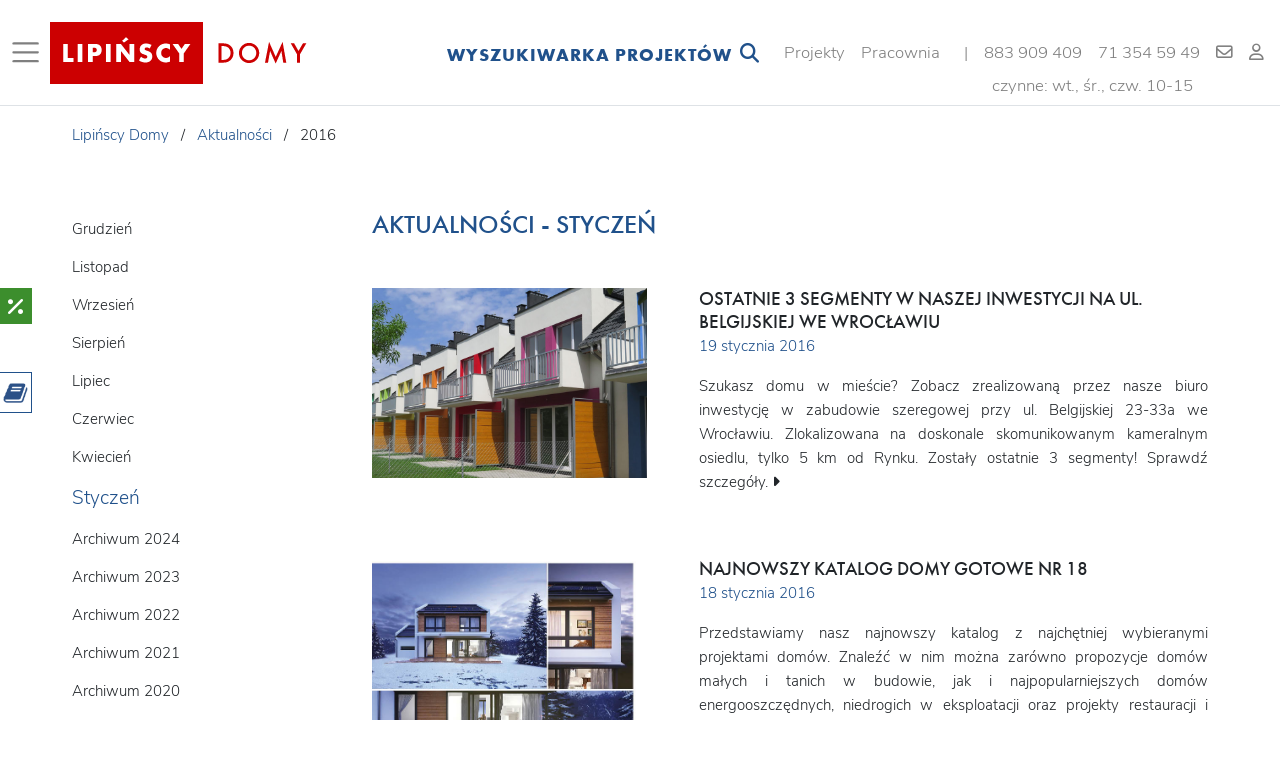

--- FILE ---
content_type: text/html; charset=UTF-8
request_url: https://lipinscy.pl/aktualnosci/2016/1/
body_size: 12926
content:
<!DOCTYPE html>
<html lang="pl-PL">
<head>
      <!-- Google Tag Manager -->
    <script async src="https://www.googletagmanager.com/gtag/js?id=G-E1DLR5V73Y"></script>
    <script>
        window.dataLayer = window.dataLayer || [];
        function gtag(){dataLayer.push(arguments);}
        gtag('js', new Date());
        gtag('config', 'G-E1DLR5V73Y');
    </script>
    <!-- End Google Tag Manager -->
  
  <meta charset="utf-8">
  <meta name="viewport" content="width=device-width, initial-scale=1, shrink-to-fit=no">
  <meta http-equiv="x-ua-compatible" content="ie=edge">
  <meta name="author" content="Lipińscy Domy">
  <meta name="description" content="">
  <link rel="canonical" href="https://lipinscy.pl/aktualnosci/2016/1/">
  <title>Aktualności - Archiwum 01.2016 - Lipińscy Domy</title>
  <meta property="og:url"           content="" />
  <meta property="og:type"          content="website" />
  <meta property="og:title"         content="" />
  <meta property="og:description"   content="" />
  <meta property="og:image"         content="" />
  <meta property="og:image:width"         content="" />
  <meta property="og:image:height"         content="" />
        
          <link rel="stylesheet" href="/build/app.49dcdd56.css">
    <link rel="stylesheet" href="/build/rwd.77938352.css">
  
</head>
<body lang="pl">

    <!-- Google Tag Manager (noscript) -->
    <noscript><iframe src="https://www.googletagmanager.com/ns.html?id=G-E1DLR5V73Y"
    height="0" width="0" style="display:none;visibility:hidden"></iframe></noscript>
  <!-- End Google Tag Manager (noscript) -->
  
  
  
<nav class="container-fluid fixed-top navbar navbar-expand navbar-light bg-white px-2 border-bottom " id="topNavEl">
    <button class="navbar-toggler navbar-toggler-left d-none d-xl-inline-block border-0 collapsed" type="button" data-toggle="collapse"
            data-target="#mainMenuContainer" aria-controls="mainMenuContainer" aria-expanded="false"
            aria-label="Toggle navigation" id="nav-menu-icon">
      <span class="navbar-toggler-icon"></span>
      <i class="fa fa-times search-bar__icon search-bar__close-icon close-icon py-1" aria-hidden="true"></i>
    </button>
    <a class="navbar-brand" href="https://lipinscy.pl/"><img src="/images/ld.svg" alt="Lipińscy Domy" width="272px" height="62px"></a>
    <span class="nav-collapse-filter w-100">
        <form method="post" action="https://lipinscy.pl/projekty-domow/wyniki-wyszukiwania/" id="form-search-bar" data-ajax-url-search="https://lipinscy.pl/projekty-domow/searchbar-result/" class="search-bar">
<div class="search-bar__container">
  <span id="header-search-bar-label" class="search-bar__label">
    Wyszukiwarka projektów
  </span>
  <div class="search-bar__content">
    <div id="header-expand-search-bar" class="search-bar__left">
      <i class="fa fa-search search-bar__icon search-bar__search-icon" id="submit-search-bar"></i>
    </div>
    <input type="text" id="search-bar-text" name="text" autocomplete="off" type="text" name="search" class="search-bar__input" placeholder="Wpisz czego szukasz" />
    <i id="header-close-search-bar" class="fa fa-times search-bar__icon search-bar__close-icon"></i>
  </div>
</div>
</form>
    </span>
<noscript>
        <a href="https://lipinscy.pl/projekty-domow/kategorie/" id="mainMenuCollapseBtn" class="" data-active="1">
          Kategorie projektów
        </a>
        <a href="https://lipinscy.pl/projekty-domow/" class="" data-active="2">
          Projekty domów
        </a>
        <a href="https://lipinscy.pl/o-nas/" class="" data-active="3">
          Pracownia
        </a>
        <a href="https://lipinscy.pl/indywidualne-projekty/" class="" data-active="4">
          Projekty indywidualne
        </a>
        <a href="https://lipinscy.pl/oferta-dla-dewelopera/" class="" data-active="5">
          Oferta dla dewelopera
        </a>
        <a href="https://lipinscy.pl/partnerzy/polecane-rozwiazania/" class="" data-active="6">
          Partnerzy
        </a>
        <a href="https://lipinscy.pl/jak-kupic-projekt/jak-zamawiac/" class="" data-active="7">
          Informator
        </a>
        <a href="https://lipinscy.pl/aktualnosci/" class="" data-active="8">
          Aktualności
        </a>
        <a href="https://lipinscy.pl/kontakt/" class="" data-active="9">
          Kontakt
        </a>
        <a href="https://lipinscy.pl/login/" class=" text-nowrap d-md-none" data-active="10">
          Profil
        </a>
</noscript>
  <div class="collapse navbar-collapse mt-3" id="navbarTools">
    <ul class="navbar-nav ml-auto ">
      <li class="nav-item hide-desktop search-icon" id="submit-searchbar" style="z-index: 9000">
        
        <a class="collapsed" href="#" data-toggle="collapse" 
          data-target="#mainMenuFilter" aria-controls="mainMenuFilter" aria-expanded="false" aria-label="Toggle navigation">
          <i class="fa fa-search" aria-hidden="true"></i>
          <i class="fa fa-times search-bar__icon search-bar__close-icon filter-close-icon" aria-hidden="true"></i>
        </a>
      </li>
      <li>
        <ul class="navbar-nav ml-auto">
          <li class="nav-item d-none d-md-block ">
            <a href="https://lipinscy.pl/projekty-domow/" class="nav-link text-nowrap text-center">Projekty</a>
          </li>
          <li class="nav-item d-none d-md-block ">
            <a href="https://lipinscy.pl/o-nas/" class="nav-link text-nowrap text-center">Pracownia</a>
          </li>
          <li>
          <span class="nav-link text-nowrap text-center d-none d-md-block ml-2">|</span>
          </li>
          <div class='d-flex flex-column'>
            <div class='d-flex nav-contact-numbers'>
              <li class="nav-item d-none d-md-block">
                <a href="tel:+48883909409" class="nav-link text-nowrap text-center hide-phone-number">883&nbsp;909&nbsp;409</a>
              </li>
              <li class="nav-item d-none d-md-block">
                <a href="tel:+48713545949" class="nav-link text-nowrap text-center">71&nbsp;354&nbsp;59&nbsp;49</a>
              </li>
            </div>
            <div class='text-center nav-link text-nowrap d-md-block d-none pt-0 pb-0 nav-office-open'>czynne: wt., śr., czw. 10-15</div>
          </div>
          <li class="nav-item d-none d-md-block">
            <a href="mailto:biuro@lipinscy.pl" class="nav-link text-nowrap text-center">
              <i class="fa fa-envelope-o custom-fa-envelope" aria-hidden="true"></i>
            </a>
          </li>
          <li class="nav-item d-none d-md-block show-logged-user-info">
              <a href="https://lipinscy.pl/login/" class="nav-link text-nowrap text-center ">
                <i class="fa fa-user-o custom-fa-user" aria-hidden="true"></i>
              </a>
                        </li>
        </ul>
      </li>
    </ul>
    <button class="navbar-toggler navbar-toggler-right d-inline-block d-xl-none border-0 collapsed" type="button" data-toggle="collapse"
          data-target="#mainMenuContainer" aria-controls="mainMenuContainer" aria-expanded="false"
          aria-label="Toggle navigation">
    <span class="navbar-toggler-icon"></span>
    <i class="fa fa-times search-bar__icon search-bar__close-icon close-icon py-1" aria-hidden="true"></i>
  </button>
  </div>
</nav>
<nav class="collapse" id="mainMenuContainer">
  <div class="container-fluid">
    <div class="row" id="mainMenuCollapse">
      <div class="col col1">
        <a href="https://lipinscy.pl/projekty-domow/kategorie/" id="mainMenuCollapseBtn" class="menu-lvl1 menu-h3" data-active="1">
          Kategorie projektów
        </a>
        <a href="https://lipinscy.pl/projekty-domow/" class="menu-lvl1 menu-h3" data-active="2">
          Projekty domów
        </a>
        <a href="https://lipinscy.pl/o-nas/" class="menu-lvl1 menu-h3" data-active="3">
          Pracownia
        </a>
        <a href="https://lipinscy.pl/indywidualne-projekty/" class="menu-lvl1 menu-h3" data-active="4">
          Projekty indywidualne
        </a>
        <a href="https://lipinscy.pl/oferta-dla-dewelopera/" class="menu-lvl1 menu-h3" data-active="5">
          Oferta dla dewelopera
        </a>
        <a href="https://lipinscy.pl/partnerzy/polecane-rozwiazania/" class="menu-lvl1 d-none d-xl-block menu-h3" data-active="6">
          Partnerzy
        </a>
        <a href="https://lipinscy.pl/jak-kupic-projekt/jak-zamawiac/" class="menu-lvl1 menu-h3" data-active="7">
          Informator
        </a>
        <a href="https://lipinscy.pl/aktualnosci/" class="menu-lvl1 menu-h3" data-active="8">
          Aktualności
        </a>
        <a href="https://lipinscy.pl/kontakt/" class="menu-lvl1 menu-h3" data-active="9">
          Kontakt
        </a>
        <a href="https://lipinscy.pl/login/" class="menu-lvl1 text-nowrap d-md-none menu-h3" data-active="10">
          Profil
        </a>
      </div>
      <div class="col col2 ham-cat-mobile">
      </div>
    </div>
  </div>
</nav>

<nav class="collapse" id="mainMenuFilter">
<div class="container mx-auto col-4 mt-5" id="hint-searchbar" style="display: none;"></div>
  <div class="container-fluid height-100-ip h-100" id="content-searchbar">
    <div class="filters-height-holder">
      <div class="row height-100-ip h-100 content-search-filters" id="mainMenuCollapse search-bar-mobile">
      <div class="col-12 mt-4 pb-2 d-xl-none">
      <form method="get" action="https://lipinscy.pl/projekty-domow/wyniki-wyszukiwania-projektow/">
          <div class="pr-md-4 pl-md-4 pl-lg-0 pr-lg-5"><input type="text" id="text" name="text" class="form-control rounded basic-filter-input" placeholder="ZNAJDŹ SWÓJ WYMARZONY DOM..."></div>
          <div class="search-bar-mobile-button mt-3">
            <button type="submit" id="submit" name="submit" class="btn global-btn">SZUKAJ</button>
          </div>
      </form>
      </div>
        <div class="col-12 col-md-12 col-xl-2 pl-xl-0">
          <div class="nav flex-column nav-pills py-xl-0" id="v-pills-tab" role="tablist" aria-orientation="vertical">
            <a class="filter-nav-link height-50-ip active" id="v-pills-home-tab" data-toggle="pill" href="#v-pills-home" role="tab" aria-controls="v-pills-home" aria-selected="true">
              <div class="col-12 h-100-lg d-flex align-content-center flex-wrap mx-auto">
                <p class="align-self-center text-center main-blue-color mx-auto my-4 search-filters-headers">ZOBACZ WSZYSTKIE KATEGORIE PROJEKTÓW</p>
              </div>
            </a>
            <a class="filter-nav-link height-50-ip" id="v-pills-profile-tab" data-toggle="pill" href="#v-pills-profile" role="tab" aria-controls="v-pills-profile" aria-selected="false">
              <div class="col-12 d-flex h-100-lg align-content-center flex-wrap mx-auto">
                <p class="align-self-center text-center main-blue-color mx-auto search-filters-headers">WYBIERZ PARAMETRY</p>
              </div>
            </a>
          </div>
        </div>
        <div class="col-12 col-md-12 col-xl-10 pb-3 pb-xl-0">
          <div class="tab-content h-auto mt-1 mt-md-0" id="v-pills-tabContent">
            <div class="tab-pane fade filter-category h-auto" id="v-pills-profile" role="tabpanel" aria-labelledby="v-pills-profile-tab">
                            <form method="get" action="https://lipinscy.pl/projekty-domow/wyniki-wyszukiwania-projektow/" id="form-params" class="pt-5 pb-1 form-params-mobile-padding" data-ajax-url="https://lipinscy.pl/projekty-domow/pcf/">
<div class="row mx-auto param-filter-container pb-0 pt-3 ">
<input type="hidden" id="text" name="text" class="" placeholder="" name="project_search_text" />

      <div class="col-12 col-md-4 col-xl-3 filter-section-1">
            <div class="filter-element-1">
              <div class="row pb-2 pb-md-0 collapse-filter" data-target="#collapseFilterParam1" aria-expanded="false" aria-controls="collapseFilterParam1">
          <p class="main-blue-color mb-lg-0 mobile-param-title h5">TYP DOMU</p>
          <i class="fa fa-caret-right ml-auto d-block d-md-none"></i>
        </div>
      
      <div class="row collapseFilterParam1 collapse dont-collapse-filter-sm mb-3 mb-lg-0 search-params-change-event-handler" id="collapseFilterParam1">
        <div class="w-100">
                                  <label class="form-check mt-0">
              <input class="form-check-input search-params-items-handler" type="checkbox" id="params_2" data-parent-id=1 name="params[]" value="2"/>
              <span class="checkbox-button-control"></span>
              <label for="params_2" id='wolnostojący' class="form-check-label w-75">wolnostojący<span class="float-right main-blue-color small">407</span></label>
            </label>
                                  <label class="form-check mt-0">
              <input class="form-check-input search-params-items-handler" type="checkbox" id="params_3" data-parent-id=1 name="params[]" value="3"/>
              <span class="checkbox-button-control"></span>
              <label for="params_3" id='bliźniaczy' class="form-check-label w-75">bliźniaczy<span class="float-right main-blue-color small">12</span></label>
            </label>
                                  <label class="form-check mt-0">
              <input class="form-check-input search-params-items-handler" type="checkbox" id="params_4" data-parent-id=1 name="params[]" value="4"/>
              <span class="checkbox-button-control"></span>
              <label for="params_4" id='szeregowy' class="form-check-label w-75">szeregowy<span class="float-right main-blue-color small">11</span></label>
            </label>
                                  <label class="form-check mt-0">
              <input class="form-check-input search-params-items-handler" type="checkbox" id="params_5" data-parent-id=1 name="params[]" value="5"/>
              <span class="checkbox-button-control"></span>
              <label for="params_5" id='dwulokalowy' class="form-check-label w-75">dwulokalowy<span class="float-right main-blue-color small">2</span></label>
            </label>
                                  <label class="form-check mt-0">
              <input class="form-check-input search-params-items-handler" type="checkbox" id="params_6" data-parent-id=1 name="params[]" value="6"/>
              <span class="checkbox-button-control"></span>
              <label for="params_6" id='weekendowy' class="form-check-label w-75">weekendowy<span class="float-right main-blue-color small">11</span></label>
            </label>
                                  <label class="form-check mt-0">
              <input class="form-check-input search-params-items-handler" type="checkbox" id="params_7" data-parent-id=1 name="params[]" value="7"/>
              <span class="checkbox-button-control"></span>
              <label for="params_7" id='garaż' class="form-check-label w-75">garaż<span class="float-right main-blue-color small">13</span></label>
            </label>
                                  <label class="form-check mt-0">
              <input class="form-check-input search-params-items-handler" type="checkbox" id="params_57" data-parent-id=1 name="params[]" value="57"/>
              <span class="checkbox-button-control"></span>
              <label for="params_57" id='usługowy' class="form-check-label w-75">usługowy<span class="float-right main-blue-color small">16</span></label>
            </label>
                  </div> 
      </div>
    </div>
        <div class="filter-element-1">
              <div class="row pt-0 pt-md-3 pt-lg-3 mt-0 mt-md-3 mt-lg-2 pb-2 pb-md-0 collapse-filter" data-target="#collapseFilterParam8" aria-expanded="false" aria-controls="collapseFilterParam8">
          <p class="main-blue-color mb-lg-0 mobile-param-title h5">LICZBA KONDYGNACJI</p>
          <i class="fa fa-caret-right ml-auto d-block d-md-none"></i>
        </div>
      
      <div class="row collapseFilterParam8 collapse dont-collapse-filter-sm mb-3 mb-lg-0 search-params-change-event-handler" id="collapseFilterParam8">
        <div class="w-100">
                                  <label class="form-check mt-0">
              <input class="form-check-input search-params-items-handler" type="checkbox" id="params_9" data-parent-id=8 name="params[]" value="9"/>
              <span class="checkbox-button-control"></span>
              <label for="params_9" id='parterowy' class="form-check-label w-75">parterowy<span class="float-right main-blue-color small">191</span></label>
            </label>
                                  <label class="form-check mt-0">
              <input class="form-check-input search-params-items-handler" type="checkbox" id="params_10" data-parent-id=8 name="params[]" value="10"/>
              <span class="checkbox-button-control"></span>
              <label for="params_10" id='z_poddaszem' class="form-check-label w-75">z poddaszem<span class="float-right main-blue-color small">153</span></label>
            </label>
                                  <label class="form-check mt-0">
              <input class="form-check-input search-params-items-handler" type="checkbox" id="params_11" data-parent-id=8 name="params[]" value="11"/>
              <span class="checkbox-button-control"></span>
              <label for="params_11" id='piętrowy' class="form-check-label w-75">piętrowy<span class="float-right main-blue-color small">62</span></label>
            </label>
                                  <label class="form-check mt-0">
              <input class="form-check-input search-params-items-handler" type="checkbox" id="params_12" data-parent-id=8 name="params[]" value="12"/>
              <span class="checkbox-button-control"></span>
              <label for="params_12" id='z_piwnicą' class="form-check-label w-75">z piwnicą<span class="float-right main-blue-color small">1</span></label>
            </label>
                  </div> 
      </div>
    </div>
        <div class="filter-element-1">
              <div class="row pt-0 pt-md-3 pt-lg-3 mt-0 mt-md-3 mt-lg-2 pb-2 pb-md-0 collapse-filter" data-target="#collapseFilterParam13" aria-expanded="false" aria-controls="collapseFilterParam13">
          <p class="main-blue-color mb-lg-0 mobile-param-title h5">RODZAJ DACHU</p>
          <i class="fa fa-caret-right ml-auto d-block d-md-none"></i>
        </div>
      
      <div class="row collapseFilterParam13 collapse dont-collapse-filter-sm mb-3 mb-lg-0 search-params-change-event-handler" id="collapseFilterParam13">
        <div class="w-100">
                                  <label class="form-check mt-0">
              <input class="form-check-input search-params-items-handler" type="checkbox" id="params_14" data-parent-id=13 name="params[]" value="14"/>
              <span class="checkbox-button-control"></span>
              <label for="params_14" id='dwuspadowy' class="form-check-label w-75">dwuspadowy<span class="float-right main-blue-color small">295</span></label>
            </label>
                                  <label class="form-check mt-0">
              <input class="form-check-input search-params-items-handler" type="checkbox" id="params_15" data-parent-id=13 name="params[]" value="15"/>
              <span class="checkbox-button-control"></span>
              <label for="params_15" id='wielospadowy' class="form-check-label w-75">wielospadowy<span class="float-right main-blue-color small">81</span></label>
            </label>
                                  <label class="form-check mt-0">
              <input class="form-check-input search-params-items-handler" type="checkbox" id="params_16" data-parent-id=13 name="params[]" value="16"/>
              <span class="checkbox-button-control"></span>
              <label for="params_16" id='płaski' class="form-check-label w-75">płaski<span class="float-right main-blue-color small">45</span></label>
            </label>
                                  <label class="form-check mt-0">
              <input class="form-check-input search-params-items-handler" type="checkbox" id="params_17" data-parent-id=13 name="params[]" value="17"/>
              <span class="checkbox-button-control"></span>
              <label for="params_17" id='inny' class="form-check-label w-75">inny<span class="float-right main-blue-color small">37</span></label>
            </label>
                  </div> 
      </div>
    </div>
     
    </div>
      <div class="col-12 col-md-4 col-xl-3 filter-section-1">
            <div class="filter-element-1">
              <div class="row pb-2 pb-md-0 collapse-filter" data-target="#collapseFilterParam18" aria-expanded="false" aria-controls="collapseFilterParam18">
          <p class="main-blue-color mb-lg-0 mobile-param-title h5">OGRZEWANIE</p>
          <i class="fa fa-caret-right ml-auto d-block d-md-none"></i>
        </div>
      
      <div class="row collapseFilterParam18 collapse dont-collapse-filter-sm mb-3 mb-lg-0 search-params-change-event-handler" id="collapseFilterParam18">
        <div class="w-100">
                                  <label class="form-check mt-0">
              <input class="form-check-input search-params-items-handler" type="checkbox" id="params_19" data-parent-id=18 name="params[]" value="19"/>
              <span class="checkbox-button-control"></span>
              <label for="params_19" id='kocioł_gazowy' class="form-check-label w-75">kocioł gazowy<span class="float-right main-blue-color small">393</span></label>
            </label>
                                  <label class="form-check mt-0">
              <input class="form-check-input search-params-items-handler" type="checkbox" id="params_20" data-parent-id=18 name="params[]" value="20"/>
              <span class="checkbox-button-control"></span>
              <label for="params_20" id='paliwo_stałe' class="form-check-label w-75">paliwo stałe<span class="float-right main-blue-color small">88</span></label>
            </label>
                                  <label class="form-check mt-0">
              <input class="form-check-input search-params-items-handler" type="checkbox" id="params_21" data-parent-id=18 name="params[]" value="21"/>
              <span class="checkbox-button-control"></span>
              <label for="params_21" id='z_pompą_ciepła' class="form-check-label w-75">z pompą ciepła<span class="float-right main-blue-color small">112</span></label>
            </label>
                  </div> 
      </div>
    </div>
        <div class="filter-element-1">
              <div class="row pt-0 pt-md-3 pt-lg-3 mt-0 mt-md-3 mt-lg-2 pb-2 pb-md-0 collapse-filter" data-target="#collapseFilterParam22" aria-expanded="false" aria-controls="collapseFilterParam22">
          <p class="main-blue-color mb-lg-0 mobile-param-title h5">GARAŻ</p>
          <i class="fa fa-caret-right ml-auto d-block d-md-none"></i>
        </div>
      
      <div class="row collapseFilterParam22 collapse dont-collapse-filter-sm mb-3 mb-lg-0 search-params-change-event-handler" id="collapseFilterParam22">
        <div class="w-100">
                                  <label class="form-check mt-0">
              <input class="form-check-input search-params-items-handler" type="checkbox" id="params_23" data-parent-id=22 name="params[]" value="23"/>
              <span class="checkbox-button-control"></span>
              <label for="params_23" id='1-stanowiskowy' class="form-check-label w-75">1-stanowiskowy<span class="float-right main-blue-color small">184</span></label>
            </label>
                                  <label class="form-check mt-0">
              <input class="form-check-input search-params-items-handler" type="checkbox" id="params_24" data-parent-id=22 name="params[]" value="24"/>
              <span class="checkbox-button-control"></span>
              <label for="params_24" id='2-stanowiskowy' class="form-check-label w-75">2-stanowiskowy<span class="float-right main-blue-color small">85</span></label>
            </label>
                                  <label class="form-check mt-0">
              <input class="form-check-input search-params-items-handler" type="checkbox" id="params_25" data-parent-id=22 name="params[]" value="25"/>
              <span class="checkbox-button-control"></span>
              <label for="params_25" id='3_i_więcej' class="form-check-label w-75">3 i więcej<span class="float-right main-blue-color small">7</span></label>
            </label>
                                  <label class="form-check mt-0">
              <input class="form-check-input search-params-items-handler" type="checkbox" id="params_26" data-parent-id=22 name="params[]" value="26"/>
              <span class="checkbox-button-control"></span>
              <label for="params_26" id='wiata' class="form-check-label w-75">wiata<span class="float-right main-blue-color small">9</span></label>
            </label>
                                  <label class="form-check mt-0">
              <input class="form-check-input search-params-items-handler" type="checkbox" id="params_27" data-parent-id=22 name="params[]" value="27"/>
              <span class="checkbox-button-control"></span>
              <label for="params_27" id='bez_garażu' class="form-check-label w-75">bez garażu<span class="float-right main-blue-color small">168</span></label>
            </label>
                  </div> 
      </div>
    </div>
        <div class="filter-element-1">
              <div class="row pt-0 pt-md-3 pt-lg-3 mt-0 mt-md-3 mt-lg-2 pb-2 pb-md-0 collapse-filter" data-target="#collapseFilterParam28" aria-expanded="false" aria-controls="collapseFilterParam28">
          <p class="main-blue-color mb-lg-0 mobile-param-title h5">LICZBA POKOI</p>
          <i class="fa fa-caret-right ml-auto d-block d-md-none"></i>
        </div>
      
      <div class="row collapseFilterParam28 collapse dont-collapse-filter-sm mb-3 mb-lg-0 search-params-change-event-handler" id="collapseFilterParam28">
        <div class="w-100">
                                  <label class="form-check mt-0">
              <input class="form-check-input search-params-items-handler" type="checkbox" id="params_29" data-parent-id=28 name="params[]" value="29"/>
              <span class="checkbox-button-control"></span>
              <label for="params_29" id='3_i_mniej' class="form-check-label w-75">3 i mniej<span class="float-right main-blue-color small">93</span></label>
            </label>
                                  <label class="form-check mt-0">
              <input class="form-check-input search-params-items-handler" type="checkbox" id="params_30" data-parent-id=28 name="params[]" value="30"/>
              <span class="checkbox-button-control"></span>
              <label for="params_30" id='4' class="form-check-label w-75">4<span class="float-right main-blue-color small">147</span></label>
            </label>
                                  <label class="form-check mt-0">
              <input class="form-check-input search-params-items-handler" type="checkbox" id="params_31" data-parent-id=28 name="params[]" value="31"/>
              <span class="checkbox-button-control"></span>
              <label for="params_31" id='5' class="form-check-label w-75">5<span class="float-right main-blue-color small">124</span></label>
            </label>
                                  <label class="form-check mt-0">
              <input class="form-check-input search-params-items-handler" type="checkbox" id="params_32" data-parent-id=28 name="params[]" value="32"/>
              <span class="checkbox-button-control"></span>
              <label for="params_32" id='6_i_więcej' class="form-check-label w-75">6 i więcej<span class="float-right main-blue-color small">76</span></label>
            </label>
                  </div> 
      </div>
    </div>
        <div class="filter-element-1">
              <div class="row pt-0 pt-md-3 pt-lg-3 mt-0 mt-md-3 mt-lg-2 pb-2 pb-md-0 collapse-filter" data-target="#collapseFilterParam33" aria-expanded="false" aria-controls="collapseFilterParam33">
          <p class="main-blue-color mb-lg-0 mobile-param-title h5">LICZBA ŁAZIENEK</p>
          <i class="fa fa-caret-right ml-auto d-block d-md-none"></i>
        </div>
      
      <div class="row collapseFilterParam33 collapse dont-collapse-filter-sm mb-3 mb-lg-0 search-params-change-event-handler" id="collapseFilterParam33">
        <div class="w-100">
                                  <label class="form-check mt-0">
              <input class="form-check-input search-params-items-handler" type="checkbox" id="params_34" data-parent-id=33 name="params[]" value="34"/>
              <span class="checkbox-button-control"></span>
              <label for="params_34" id='1-2' class="form-check-label w-75">1-2<span class="float-right main-blue-color small">330</span></label>
            </label>
                                  <label class="form-check mt-0">
              <input class="form-check-input search-params-items-handler" type="checkbox" id="params_35" data-parent-id=33 name="params[]" value="35"/>
              <span class="checkbox-button-control"></span>
              <label for="params_35" id='3' class="form-check-label w-75">3<span class="float-right main-blue-color small">78</span></label>
            </label>
                                  <label class="form-check mt-0">
              <input class="form-check-input search-params-items-handler" type="checkbox" id="params_36" data-parent-id=33 name="params[]" value="36"/>
              <span class="checkbox-button-control"></span>
              <label for="params_36" id='4_i_więcej' class="form-check-label w-75">4 i więcej<span class="float-right main-blue-color small">32</span></label>
            </label>
                  </div> 
      </div>
    </div>
     
    </div>
      <div class="col-12 col-md-4 col-xl-3 filter-section-1">
            <div class="filter-element-1">
              <div class="row pb-2 pb-md-0 collapse-filter" data-target="#collapseFilterParam37" aria-expanded="false" aria-controls="collapseFilterParam37">
          <p class="main-blue-color mb-lg-0 mobile-param-title h5">ENERGOOSZCZĘDNOŚĆ</p>
          <i class="fa fa-caret-right ml-auto d-block d-md-none"></i>
        </div>
      
      <div class="row collapseFilterParam37 collapse dont-collapse-filter-sm mb-3 mb-lg-0 search-params-change-event-handler" id="collapseFilterParam37">
        <div class="w-100">
                                  <label class="form-check mt-0">
              <input class="form-check-input search-params-items-handler" type="checkbox" id="params_38" data-parent-id=37 name="params[]" value="38"/>
              <span class="checkbox-button-control"></span>
              <label for="params_38" id='domy_pasywne' class="form-check-label w-75">domy pasywne<span class="float-right main-blue-color small">14</span></label>
            </label>
                                  <label class="form-check mt-0">
              <input class="form-check-input search-params-items-handler" type="checkbox" id="params_39" data-parent-id=37 name="params[]" value="39"/>
              <span class="checkbox-button-control"></span>
              <label for="params_39" id='energooszczędne_Euco_40' class="form-check-label w-75">energooszczędne Euco<40<span class="float-right main-blue-color small">292</span></label>
            </label>
                                  <label class="form-check mt-0">
              <input class="form-check-input search-params-items-handler" type="checkbox" id="params_40" data-parent-id=37 name="params[]" value="40"/>
              <span class="checkbox-button-control"></span>
              <label for="params_40" id='energooszczędne_Euco_15' class="form-check-label w-75">energooszczędne Euco<15<span class="float-right main-blue-color small">16</span></label>
            </label>
                  </div> 
      </div>
    </div>
        <div class="filter-element-1">
              <div class="row pt-0 pt-md-3 pt-lg-3 mt-0 mt-md-3 mt-lg-2 pb-2 pb-md-0 collapse-filter" data-target="#collapseFilterParam41" aria-expanded="false" aria-controls="collapseFilterParam41">
          <p class="main-blue-color mb-lg-0 mobile-param-title h5">POMIESZCZENIA</p>
          <i class="fa fa-caret-right ml-auto d-block d-md-none"></i>
        </div>
      
      <div class="row collapseFilterParam41 collapse dont-collapse-filter-sm mb-3 mb-lg-0 search-params-change-event-handler" id="collapseFilterParam41">
        <div class="w-100">
                                  <label class="form-check mt-0">
              <input class="form-check-input search-params-items-handler" type="checkbox" id="params_42" data-parent-id=41 name="params[]" value="42"/>
              <span class="checkbox-button-control"></span>
              <label for="params_42" id='master_bedroom' class="form-check-label w-75">master bedroom<span class="float-right main-blue-color small">76</span></label>
            </label>
                                  <label class="form-check mt-0">
              <input class="form-check-input search-params-items-handler" type="checkbox" id="params_43" data-parent-id=41 name="params[]" value="43"/>
              <span class="checkbox-button-control"></span>
              <label for="params_43" id='pokój_na_parterze' class="form-check-label w-75">pokój na parterze<span class="float-right main-blue-color small">330</span></label>
            </label>
                                  <label class="form-check mt-0">
              <input class="form-check-input search-params-items-handler" type="checkbox" id="params_44" data-parent-id=41 name="params[]" value="44"/>
              <span class="checkbox-button-control"></span>
              <label for="params_44" id='garderoba' class="form-check-label w-75">garderoba<span class="float-right main-blue-color small">183</span></label>
            </label>
                                  <label class="form-check mt-0">
              <input class="form-check-input search-params-items-handler" type="checkbox" id="params_45" data-parent-id=41 name="params[]" value="45"/>
              <span class="checkbox-button-control"></span>
              <label for="params_45" id='spiżarnia' class="form-check-label w-75">spiżarnia<span class="float-right main-blue-color small">172</span></label>
            </label>
                                  <label class="form-check mt-0">
              <input class="form-check-input search-params-items-handler" type="checkbox" id="params_46" data-parent-id=41 name="params[]" value="46"/>
              <span class="checkbox-button-control"></span>
              <label for="params_46" id='pom__gospodarcze' class="form-check-label w-75">pom. gospodarcze<span class="float-right main-blue-color small">164</span></label>
            </label>
                                  <label class="form-check mt-0">
              <input class="form-check-input search-params-items-handler" type="checkbox" id="params_47" data-parent-id=41 name="params[]" value="47"/>
              <span class="checkbox-button-control"></span>
              <label for="params_47" id='antresola' class="form-check-label w-75">antresola<span class="float-right main-blue-color small">46</span></label>
            </label>
                                  <label class="form-check mt-0">
              <input class="form-check-input search-params-items-handler" type="checkbox" id="params_48" data-parent-id=41 name="params[]" value="48"/>
              <span class="checkbox-button-control"></span>
              <label for="params_48" id='sauna_pom_rekreacyjne' class="form-check-label w-75">sauna/pom.rekreacyjne<span class="float-right main-blue-color small">6</span></label>
            </label>
                  </div> 
      </div>
    </div>
        <div class="filter-element-1">
              <div class="row pt-0 pt-md-3 pt-lg-3 mt-0 mt-md-3 mt-lg-2 pb-2 pb-md-0 collapse-filter" data-target="#collapseFilterParam49" aria-expanded="false" aria-controls="collapseFilterParam49">
          <p class="main-blue-color mb-lg-0 mobile-param-title h5">STYL</p>
          <i class="fa fa-caret-right ml-auto d-block d-md-none"></i>
        </div>
      
      <div class="row collapseFilterParam49 collapse dont-collapse-filter-sm mb-3 mb-lg-0 search-params-change-event-handler" id="collapseFilterParam49">
        <div class="w-100">
                                  <label class="form-check mt-0">
              <input class="form-check-input search-params-items-handler" type="checkbox" id="params_50" data-parent-id=49 name="params[]" value="50"/>
              <span class="checkbox-button-control"></span>
              <label for="params_50" id='domy_nowoczesne' class="form-check-label w-75">domy nowoczesne<span class="float-right main-blue-color small">190</span></label>
            </label>
                                  <label class="form-check mt-0">
              <input class="form-check-input search-params-items-handler" type="checkbox" id="params_51" data-parent-id=49 name="params[]" value="51"/>
              <span class="checkbox-button-control"></span>
              <label for="params_51" id='domy_tradycyjne' class="form-check-label w-75">domy tradycyjne<span class="float-right main-blue-color small">148</span></label>
            </label>
                  </div> 
      </div>
    </div>
        <div class="filter-element-1">
              <div class="row pt-0 pt-md-3 pt-lg-3 mt-0 mt-md-3 mt-lg-2 pb-2 pb-md-0 collapse-filter" data-target="#collapseFilterParam52" aria-expanded="false" aria-controls="collapseFilterParam52">
          <p class="main-blue-color mb-lg-0 mobile-param-title h5">POZOSTAŁE</p>
          <i class="fa fa-caret-right ml-auto d-block d-md-none"></i>
        </div>
      
      <div class="row collapseFilterParam52 collapse dont-collapse-filter-sm mb-3 mb-lg-0 search-params-change-event-handler" id="collapseFilterParam52">
        <div class="w-100">
                                  <label class="form-check mt-0">
              <input class="form-check-input search-params-items-handler" type="checkbox" id="params_53" data-parent-id=52 name="params[]" value="53"/>
              <span class="checkbox-button-control"></span>
              <label for="params_53" id='wejście_od_południa' class="form-check-label w-75">wejście od południa<span class="float-right main-blue-color small">40</span></label>
            </label>
                                  <label class="form-check mt-0">
              <input class="form-check-input search-params-items-handler" type="checkbox" id="params_54" data-parent-id=52 name="params[]" value="54"/>
              <span class="checkbox-button-control"></span>
              <label for="params_54" id='duże_przeszklenia' class="form-check-label w-75">duże przeszklenia<span class="float-right main-blue-color small">200</span></label>
            </label>
                                  <label class="form-check mt-0">
              <input class="form-check-input search-params-items-handler" type="checkbox" id="params_55" data-parent-id=52 name="params[]" value="55"/>
              <span class="checkbox-button-control"></span>
              <label for="params_55" id='zadaszony_taras' class="form-check-label w-75">zadaszony taras<span class="float-right main-blue-color small">148</span></label>
            </label>
                                  <label class="form-check mt-0">
              <input class="form-check-input search-params-items-handler" type="checkbox" id="params_56" data-parent-id=52 name="params[]" value="56"/>
              <span class="checkbox-button-control"></span>
              <label for="params_56" id='kominek' class="form-check-label w-75">kominek<span class="float-right main-blue-color small">312</span></label>
            </label>
                  </div> 
      </div>
    </div>
     
    </div>
  
  <div class="filter-section-4 col-12 col-md-12 col-lg-8 col-xl-3 mx-auto pt-0 pt-lg-5 pt-xl-0 order-first order-md-first order-lg-last mobile-filter-section-style">
    <div class="filter-element-4 row py-2 py-md-3 py-lg-4 m-auto no-padding no-margin sliders-event-handler d-block">
      <div class="w-100 border-bottom-param">
        <div class="row pb-2 pb-md-0 collapse-filter mx-md-auto mobile-collapse-filter-style" data-target="#collapseFilterParam9990">
          <p class="main-blue-color h5">POWIERZCHNIA UŻYTKOWA</p>
          <i class="fa fa-caret-right ml-auto d-block d-md-none"></i>
        </div>
        <label class="form-check mt-2 collapseFilterParam9990 collapse dont-collapse-filter-sm pb-4 pb-md-3" id="collapseFilterParam9990">
          <div class="mb-4 slider-range" data-price-min="0" data-price-max="600"></div>
          <div class="price-filters form-label-group d-flex">
            <span>od</span>
            <div ><input type="number" id="minArea" name="minArea" class="price-filter-min slider-price form-control-two underline-border-input price-filters__input iosRemoveTab" type="number" placeholder="0" tabindex="1" /></div>
            <span>m<sup>2</sup></span>
            <span class="ml-auto">do</span>
            <div ><input type="number" id="maxArea" name="maxArea" class="price-filter-max slider-price form-control-two underline-border-input price-filters__input iosRemoveTab" type="number" placeholder="500" tabindex="2" /></div>
            <span>m<sup>2</sup></span>
          </div>
        </label>
      </div>
    </div>
    <div class="filter-element-4 row py-2 py-md-3 py-lg-4 m-auto sliders-event-handler d-block">
      <div class="w-100 border-bottom-param">
        <div class="row pb-2 pb-md-0 collapse-filter mx-md-auto mobile-collapse-filter-style" data-target="#collapseFilterParam9991">
          <p class="main-blue-color mb-0 mb-md-2 h5">POWIERZCHNIA ZABUDOWY</p>
          <i class="fa fa-caret-right ml-auto d-block d-md-none"></i>
        </div>
        <label class="form-check mt-3 mt-sm-2 collapseFilterParam9991 collapse dont-collapse-filter-sm pb-4 pb-md-3" id="collapseFilterParam9991">
          <div class="mb-4 slider-range2" data-price-min="0" data-price-max="600"></div>
          <div class="price-filters form-label-group d-flex">
            <span>od</span>
            <div ><input type="number" id="minBuildingArea" name="minBuildingArea" class="price-filter-min2 slider-price form-control-two underline-border-input price-filters__input iosRemoveTab" type="number" placeholder="0" tabindex="3" /></div>
            <span>m<sup>2</sup></span>
            <span class="ml-auto">do</span>
            <div ><input type="number" id="maxBuildingArea" name="maxBuildingArea" class="price-filter-max2 slider-price form-control-two underline-border-input price-filters__input iosRemoveTab" type="number" placeholder="500" tabindex="4" /></div>
            <span>m<sup>2</sup></span>
          </div>
        </label>
      </div>
    </div>
    <div class="filter-element-4 row pb-2 pb-md-3 pb-lg-4 m-auto d-block">
      <div class="w-100 border-bottom-param search-params-change-event-handler ">
        <div class="row pb-2 pb-md-0 collapse-filter mx-md-auto mobile-collapse-filter-style" data-target="#collapseFilterParam9992">
          <p class="main-blue-color mb-0 mb-md-2 h5">SZEROKOŚĆ DZIAŁKI</p>
          <i class="fa fa-caret-right ml-auto d-block d-md-none"></i>
        </div>
        <label class="form-check mt-3 mt-sm-2 collapseFilterParam9992 collapse dont-collapse-filter-sm pb-4 pb-md-3" id="collapseFilterParam9992">
          <div class="form-label-group">
            <div class="price-filters form-label-group d-flex">
              <span>od</span>
              <div ><input type="number" id="minPlotAreaA" name="minPlotAreaA" class="slider-price form-control-two underline-border-input price-filters__input" type="number" min="0" step="0.1" tabindex="5" /></div>
              <span>m</span>
              <span class="ml-auto">do</span>
              <div ><input type="number" id="maxPlotAreaA" name="maxPlotAreaA" class="slider-price form-control-two underline-border-input price-filters__input" type="number" min="0" step="0.1" tabindex="6" /></div> 
              <span>m</span>
            </div>
          </div>
        </label>
      </div>
    </div>
    <div class="filter-element-4 row pb-2 pb-md-3 pb-lg-4 m-auto d-block">
      <div class="w-100 border-bottom-param search-params-change-event-handler">
        <div class="row pb-2 pb-md-0 collapse-filter mx-md-auto mobile-collapse-filter-style" data-target="#collapseFilterParam9993">
          <p class="main-blue-color mb-0 mb-md-2 h5">KĄT NACHYLENIA DACHU</p>
          <i class="fa fa-caret-right ml-auto d-block d-md-none"></i>
        </div>
        <label class="form-check mt-3 mt-sm-2 collapseFilterParam9993 collapse dont-collapse-filter-sm pb-4 pb-md-3" id="collapseFilterParam9993">
          <div class="form-label-group">
            <div class="price-filters form-label-group d-flex">
              <span>od</span>
              <div ><input type="number" id="minRoofSlope" name="minRoofSlope" class="slider-price form-control-two underline-border-input price-filters__input" type="number" min="0" step="0.1" tabindex="7" /></div>
              <span class="main-blue-color">&#176;</span>
              <span class="ml-auto">do</span>
              <div ><input type="number" id="maxRoofSlope" name="maxRoofSlope" class="slider-price form-control-two underline-border-input price-filters__input" type="number" min="0" step="0.1" tabindex="8" /></div>
              <span class="main-blue-color">&#176;</span>
            </div>
          </div>
        </label>
      </div>
    </div>
    <div class="filter-element-4 row pb-2 pb-md-3 pb-lg-4 m-auto d-block">
      <div class="w-100 border-bottom-param search-params-change-event-handler">
        <div class="row pb-2 pb-md-0 collapse-filter mx-md-auto mobile-collapse-filter-style" data-target="#collapseFilterParam9994">
          <p class="main-blue-color mb-0 mb-md-2s h5">WYSOKOŚĆ KALENICY</p>
          <i class="fa fa-caret-right ml-auto d-block d-md-none"></i>
        </div>
        <label class="form-check mt-3 mt-sm-2 collapseFilterParam9994 collapse dont-collapse-filter-sm pb-4 pb-md-3" id="collapseFilterParam9994">
          <div class="form-label-group">
            <div class="price-filters form-label-group d-flex">
              <span>od</span>
              <div ><input type="number" id="minRidgeHeight" name="minRidgeHeight" class="slider-price form-control-two underline-border-input price-filters__input" type="number" min="0" step="0.1" tabindex="9" /></div>
              <span>m</span>
              <span class="ml-auto">do</span>
              <div ><input type="number" id="maxRidgeHeight" name="maxRidgeHeight" class="slider-price form-control-two underline-border-input price-filters__input" type="number" min="0" step="0.1" tabindex="10" /></div>
              <span>m</span>
            </div>
          </div>
        </label>
      </div>
    </div>
    <div class="filter-element-4 row w-100 pt-5 pt-md-0 m-auto d-none d-lg-block no-margin">
      <div class="row">
        <div class="col-6">
          &nbsp;
        </div>
        <div class="col-6 align-self-center px-0">
          <a href="#" class="h5 reset-searchbar">RESETUJ</a>
        </div>
        <div class="w-100"></div>
        <div class="col-6">
          <p class="main-blue-color m-0 h1 param-result projectValues"></p>
          <div class="spinner-border text-brandBlue m-0" id="spinner-compare" style="display: block; margin: 0 auto"></div>
        </div>
        <div class="col-6 align-self-center px-0">
          <button type="submit" id="submit2" name="submit" class="btn global-btn btn-lg py-0 py-xl-0 px-3 px-sm-5 px-xl-3 param-search">SZUKAJ</button>
        </div>
      </div>
    </div>
  </div>
  <div class="filter-element-4 col-12 d-block d-lg-none p-0">
    <div class="row w-100 pt-md-0 m-auto mobile-filter-bottom-button">
      <div class="row mx-auto">
        <div class="col-6 p-0"> &nbsp; </div>
        <div class="col-6 align-self-center p-0">
          <a href="#" class="h5 reset-searchbar">RESETUJ</a>
        </div>
        <div class="w-100"></div>
        <div class="col-6 p-0">
          <p class="h1 main-blue-color m-0 h1 param-result projectValues"></p>
          <div class="spinner-border text-brandBlue my-3" id="spinner-compare" style="display: block; margin: 0 auto"></div>
        </div>
        <div class="col-6 align-self-center p-0">
          <button type="submit" id="submit3" name="submit" class="btn global-btn btn-lg py-0 py-xl-0 px-3 px-sm-5 px-xl-3 param-search">SZUKAJ</button>
        </div>
      </div>
    </div>
  </div>
</div>
</form>
            </div>
            <div class="tab-pane fade filter-param h-auto active show" id="v-pills-home" role="tabpanel" aria-labelledby="v-pills-home-tab">
                            
              <div class="row swd-gutter-2 pt-5 pb-1 form-params-mobile-padding" id="category-filter">
      <div class="col-12 col-xl-4 " >
              <div class="card catGroup border-0 mb-3">
          <div class="px-0 pb-0 container-fluid">
                      <div class="container-fluid">
              <div class="row collapse-filter" data-target="#collapseFilterCategory71">
                <p class="mt-0 mt-md-2 mb-0 mb-md-3 main-blue-color collapse-filter h5 ">TYP DOMU</p> 
                <i class="fa fa-caret-right ml-auto d-block d-md-none"></i>
              </div>
            </div>
                      <ul class="p-0 collapseFilterCategory1 collapse dont-collapse-filter-sm w-100 mt-3 mt-md-0" id="collapseFilterCategory71" style="list-style:none">
                              <li class="pb-1 padding-top-0-2-r"><a href="https://lipinscy.pl/projekty-domow-parterowych/">Domy parterowe</a><span class="float-right main-blue-color small pr-0 pr-lg-4 pr-xl-5">189</span></li>
                                            <li class="pb-1 padding-top-0-2-r"><a href="https://lipinscy.pl/projekty-domow-z-poddaszem/">Domy z poddaszem</a><span class="float-right main-blue-color small pr-0 pr-lg-4 pr-xl-5">154</span></li>
                                            <li class="pb-1 padding-top-0-2-r"><a href="https://lipinscy.pl/projekty-domow-pietrowych/">Domy piętrowe</a><span class="float-right main-blue-color small pr-0 pr-lg-4 pr-xl-5">62</span></li>
                                            <li class="pb-1 padding-top-0-2-r"><a href="https://lipinscy.pl/projekty-domow-weekendowych-letniskowych/">Domy weekendowe</a><span class="float-right main-blue-color small pr-0 pr-lg-4 pr-xl-5">11</span></li>
                                            <li class="pb-1 padding-top-0-2-r"><a href="https://lipinscy.pl/projekty-garazy/">Garaże</a><span class="float-right main-blue-color small pr-0 pr-lg-4 pr-xl-5">15</span></li>
                                            <li class="pb-1 padding-top-0-2-r"><a href="https://lipinscy.pl/projekty-budynkow-uslugowych/">Budynki usługowe</a><span class="float-right main-blue-color small pr-0 pr-lg-4 pr-xl-5">16</span></li>
                                        </ul>
          </div>
        </div>
              <div class="card catGroup border-0 mb-3">
          <div class="px-0 pb-0 container-fluid">
                      <div class="container-fluid">
              <div class="row collapse-filter" data-target="#collapseFilterCategory100">
                <p class="mt-0 mt-md-2 mb-0 mb-md-3 main-blue-color collapse-filter h5 ">WIELKOŚĆ</p> 
                <i class="fa fa-caret-right ml-auto d-block d-md-none"></i>
              </div>
            </div>
                      <ul class="p-0 collapseFilterCategory1 collapse dont-collapse-filter-sm w-100 mt-3 mt-md-0" id="collapseFilterCategory100" style="list-style:none">
                              <li class="pb-1 padding-top-0-2-r"><a href="https://lipinscy.pl/projekty-domow-do-70-m2/">Domy do 70 m2 p.z.</a><span class="float-right main-blue-color small pr-0 pr-lg-4 pr-xl-5">19</span></li>
                                            <li class="pb-1 padding-top-0-2-r"><a href="https://lipinscy.pl/projekty-domow-do-100-m2/">Domy małe do 100 m2</a><span class="float-right main-blue-color small pr-0 pr-lg-4 pr-xl-5">136</span></li>
                                            <li class="pb-1 padding-top-0-2-r"><a href="https://lipinscy.pl/projekty-domow-srednich-100-150-m2/">Domy średnie od 100 m2 do 150 m2</a><span class="float-right main-blue-color small pr-0 pr-lg-4 pr-xl-5">194</span></li>
                                            <li class="pb-1 padding-top-0-2-r"><a href="https://lipinscy.pl/projekty-domow-duzych-150-200-m2/">Domy duże od 150 m2 do 200 m2</a><span class="float-right main-blue-color small pr-0 pr-lg-4 pr-xl-5">85</span></li>
                                            <li class="pb-1 padding-top-0-2-r"><a href="https://lipinscy.pl/projekty-domow-ponad-200-m2/">Domy ponad 200 m2</a><span class="float-right main-blue-color small pr-0 pr-lg-4 pr-xl-5">20</span></li>
                                        </ul>
          </div>
        </div>
              <div class="card catGroup border-0 mb-3">
          <div class="px-0 pb-0 container-fluid">
                      <div class="container-fluid">
              <div class="row collapse-filter" data-target="#collapseFilterCategory73">
                <p class="mt-0 mt-md-2 mb-0 mb-md-3 main-blue-color collapse-filter h5 ">ZABUDOWA</p> 
                <i class="fa fa-caret-right ml-auto d-block d-md-none"></i>
              </div>
            </div>
                      <ul class="p-0 collapseFilterCategory1 collapse dont-collapse-filter-sm w-100 mt-3 mt-md-0" id="collapseFilterCategory73" style="list-style:none">
                              <li class="pb-1 padding-top-0-2-r"><a href="https://lipinscy.pl/projekty-domow-wolnostojacych/">Domy wolnostojące</a><span class="float-right main-blue-color small pr-0 pr-lg-4 pr-xl-5">408</span></li>
                                            <li class="pb-1 padding-top-0-2-r"><a href="https://lipinscy.pl/projekty-domow-w-zabudowie-blizniaczej/">Domy w zabudowie bliźniaczej</a><span class="float-right main-blue-color small pr-0 pr-lg-4 pr-xl-5">12</span></li>
                                            <li class="pb-1 padding-top-0-2-r"><a href="https://lipinscy.pl/projekty-domow-w-zabudowie-szeregowej/">Domy w zabudowie szeregowej</a><span class="float-right main-blue-color small pr-0 pr-lg-4 pr-xl-5">11</span></li>
                                            <li class="pb-1 padding-top-0-2-r"><a href="https://lipinscy.pl/projekty-domow-wielorodzinnych/">Domy wielorodzinne</a><span class="float-right main-blue-color small pr-0 pr-lg-4 pr-xl-5">0</span></li>
                                        </ul>
          </div>
        </div>
              <div class="card catGroup border-0 mb-3">
          <div class="px-0 pb-0 container-fluid">
                      <div class="container-fluid">
              <div class="row collapse-filter" data-target="#collapseFilterCategory75">
                <p class="mt-0 mt-md-2 mb-0 mb-md-3 main-blue-color collapse-filter h5 ">STYL</p> 
                <i class="fa fa-caret-right ml-auto d-block d-md-none"></i>
              </div>
            </div>
                      <ul class="p-0 collapseFilterCategory1 collapse dont-collapse-filter-sm w-100 mt-3 mt-md-0" id="collapseFilterCategory75" style="list-style:none">
                              <li class="pb-1 padding-top-0-2-r"><a href="https://lipinscy.pl/polecane-projekty-domow-na-2026-rok/">Domy polecane na 2026 rok</a><span class="float-right main-blue-color small pr-0 pr-lg-4 pr-xl-5">185</span></li>
                                            <li class="pb-1 padding-top-0-2-r"><a href="https://lipinscy.pl/projekty-domow-tradycyjnych/">Domy tradycyjne</a><span class="float-right main-blue-color small pr-0 pr-lg-4 pr-xl-5">134</span></li>
                                            <li class="pb-1 padding-top-0-2-r"><a href="https://lipinscy.pl/projekty-domow-nowoczesnych/">Domy nowoczesne</a><span class="float-right main-blue-color small pr-0 pr-lg-4 pr-xl-5">209</span></li>
                                            <li class="pb-1 padding-top-0-2-r"><a href="https://lipinscy.pl/projekty-domow-z-plaskim-dachem/">Domy z płaskim dachem</a><span class="float-right main-blue-color small pr-0 pr-lg-4 pr-xl-5">45</span></li>
                                            <li class="pb-1 padding-top-0-2-r"><a href="https://lipinscy.pl/projekty-domow-z-dachem-dwuspadowym/">Domy z dachem dwuspadowym</a><span class="float-right main-blue-color small pr-0 pr-lg-4 pr-xl-5">293</span></li>
                                            <li class="pb-1 padding-top-0-2-r"><a href="https://lipinscy.pl/projekty-domow-z-dachem-wielospadowym/">Domy z dachem wielospadowym</a><span class="float-right main-blue-color small pr-0 pr-lg-4 pr-xl-5">80</span></li>
                                            <li class="pb-1 padding-top-0-2-r"><a href="https://lipinscy.pl/projekty-domow-z-dachem-kopertowym/">Domy z dachem kopertowym</a><span class="float-right main-blue-color small pr-0 pr-lg-4 pr-xl-5">30</span></li>
                                            <li class="pb-1 padding-top-0-2-r"><a href="https://lipinscy.pl/projekty-domow-w-stylu-rustykalnym/">Domy w stylu rustykalnym</a><span class="float-right main-blue-color small pr-0 pr-lg-4 pr-xl-5">89</span></li>
                                            <li class="pb-1 padding-top-0-2-r"><a href="https://lipinscy.pl/projekty-domow-w-stylu-nowoczesna-stodola/">Domy w stylu nowoczesna stodoła</a><span class="float-right main-blue-color small pr-0 pr-lg-4 pr-xl-5">72</span></li>
                                        </ul>
          </div>
        </div>
          </div>
      <div class="col-12 col-xl-4 " >
              <div class="card catGroup border-0 mb-3">
          <div class="px-0 pb-0 container-fluid">
                      <div class="container-fluid">
              <div class="row collapse-filter" data-target="#collapseFilterCategory119">
                <p class="mt-0 mt-md-2 mb-0 mb-md-3 main-blue-color collapse-filter h5 ">NOWOŚCI I PROMOCJE</p> 
                <i class="fa fa-caret-right ml-auto d-block d-md-none"></i>
              </div>
            </div>
                      <ul class="p-0 collapseFilterCategory1 collapse dont-collapse-filter-sm w-100 mt-3 mt-md-0" id="collapseFilterCategory119" style="list-style:none">
                              <li class="pb-1 padding-top-0-2-r"><a href="https://lipinscy.pl/najnowsze-projekty-domow/">Nowości</a><span class="float-right main-blue-color small pr-0 pr-lg-4 pr-xl-5">68</span></li>
                                      <ul class="p-0 collapseFilterCategory1 collapse dont-collapse-filter-sm w-100 mt-3 mt-md-0" id="collapseFilterCategoryNEWPROM" style="list-style:none"> 
                        <li class="pb-1 padding-top-0-2-r"> <a href="https://lipinscy.pl/projekty-domow/promocje/">Promocje</a> <span class="float-right main-blue-color small pr-0 pr-lg-4 pr-xl-5">85</span> </li>
                    </ul>
                                        </ul>
          </div>
        </div>
              <div class="card catGroup border-0 mb-3">
          <div class="px-0 pb-0 container-fluid">
                      <div class="container-fluid">
              <div class="row collapse-filter" data-target="#collapseFilterCategory74">
                <p class="mt-0 mt-md-2 mb-0 mb-md-3 main-blue-color collapse-filter h5 ">ENERGOOSZCZĘDNOŚĆ</p> 
                <i class="fa fa-caret-right ml-auto d-block d-md-none"></i>
              </div>
            </div>
                      <ul class="p-0 collapseFilterCategory1 collapse dont-collapse-filter-sm w-100 mt-3 mt-md-0" id="collapseFilterCategory74" style="list-style:none">
                              <li class="pb-1 padding-top-0-2-r"><a href="https://lipinscy.pl/projekty-domow-energooszczednych-euco-do-40-standard-nf40/">Domy energooszczędne EUco do 40</a><span class="float-right main-blue-color small pr-0 pr-lg-4 pr-xl-5">245</span></li>
                                            <li class="pb-1 padding-top-0-2-r"><a href="https://lipinscy.pl/projekty-domow-energooszczednych-euco-do-15-standard-nf15/">Domy energooszczędne EUco do 15</a><span class="float-right main-blue-color small pr-0 pr-lg-4 pr-xl-5">16</span></li>
                                            <li class="pb-1 padding-top-0-2-r"><a href="https://lipinscy.pl/projekty-domow-pasywnych/">Domy pasywne EUco do 15</a><span class="float-right main-blue-color small pr-0 pr-lg-4 pr-xl-5">10</span></li>
                                            <li class="pb-1 padding-top-0-2-r"><a href="https://lipinscy.pl/projekty-domow-wt2021/">Domy WT2021</a><span class="float-right main-blue-color small pr-0 pr-lg-4 pr-xl-5">420</span></li>
                                        </ul>
          </div>
        </div>
              <div class="card catGroup border-0 mb-3">
          <div class="px-0 pb-0 container-fluid">
                      <div class="container-fluid">
              <div class="row collapse-filter" data-target="#collapseFilterCategory112">
                <p class="mt-0 mt-md-2 mb-0 mb-md-3 main-blue-color collapse-filter h5 ">FUNKCJA</p> 
                <i class="fa fa-caret-right ml-auto d-block d-md-none"></i>
              </div>
            </div>
                      <ul class="p-0 collapseFilterCategory1 collapse dont-collapse-filter-sm w-100 mt-3 mt-md-0" id="collapseFilterCategory112" style="list-style:none">
                              <li class="pb-1 padding-top-0-2-r"><a href="https://lipinscy.pl/projekty-domow-bez-garazu/">Domy bez garażu</a><span class="float-right main-blue-color small pr-0 pr-lg-4 pr-xl-5">163</span></li>
                                            <li class="pb-1 padding-top-0-2-r"><a href="https://lipinscy.pl/projekty-domow-z-garazem-jednostanowiskowym/">Domy  z garażem jednostanowiskowym</a><span class="float-right main-blue-color small pr-0 pr-lg-4 pr-xl-5">182</span></li>
                                            <li class="pb-1 padding-top-0-2-r"><a href="https://lipinscy.pl/projekty-domow-z-garazem-dwustanowiskowym/">Domy z garażem dwustanowiskowym</a><span class="float-right main-blue-color small pr-0 pr-lg-4 pr-xl-5">84</span></li>
                                            <li class="pb-1 padding-top-0-2-r"><a href="https://lipinscy.pl/projekty-domow-z-gabinetem-na-parterze/">Domy z gabinetem na parterze</a><span class="float-right main-blue-color small pr-0 pr-lg-4 pr-xl-5">154</span></li>
                                            <li class="pb-1 padding-top-0-2-r"><a href="https://lipinscy.pl/projekty-domow-z-antresola/">Domy z antresolą</a><span class="float-right main-blue-color small pr-0 pr-lg-4 pr-xl-5">47</span></li>
                                            <li class="pb-1 padding-top-0-2-r"><a href="https://lipinscy.pl/projekty-domow-z-wiata/">Domy z wiatą</a><span class="float-right main-blue-color small pr-0 pr-lg-4 pr-xl-5">9</span></li>
                                            <li class="pb-1 padding-top-0-2-r"><a href="https://lipinscy.pl/projekty-domow-ze-strychem-do-adaptacji/">Domy ze strychem do adaptacji</a><span class="float-right main-blue-color small pr-0 pr-lg-4 pr-xl-5">25</span></li>
                                            <li class="pb-1 padding-top-0-2-r"><a href="https://lipinscy.pl/projekty-domow-z-master-bedroom/">Domy z Master Bedroom</a><span class="float-right main-blue-color small pr-0 pr-lg-4 pr-xl-5">78</span></li>
                                            <li class="pb-1 padding-top-0-2-r"><a href="https://lipinscy.pl/projekty-domow-z-duza-kotlownia/">Domy z dużą kotłownią</a><span class="float-right main-blue-color small pr-0 pr-lg-4 pr-xl-5">161</span></li>
                                            <li class="pb-1 padding-top-0-2-r"><a href="https://lipinscy.pl/projekty-domow-z-kotlownia-na-paliwo-stale/">Domy z kotłownią na paliwo stałe</a><span class="float-right main-blue-color small pr-0 pr-lg-4 pr-xl-5">91</span></li>
                                            <li class="pb-1 padding-top-0-2-r"><a href="https://lipinscy.pl/projekty-domow-z-piwnica/">Domy z piwnicą</a><span class="float-right main-blue-color small pr-0 pr-lg-4 pr-xl-5">1</span></li>
                                            <li class="pb-1 padding-top-0-2-r"><a href="https://lipinscy.pl/projekty-domow-z-wykuszem/">Domy z wykuszem</a><span class="float-right main-blue-color small pr-0 pr-lg-4 pr-xl-5">54</span></li>
                                        </ul>
          </div>
        </div>
              <div class="card catGroup border-0 mb-3">
          <div class="px-0 pb-0 container-fluid">
                      <div class="container-fluid">
              <div class="row collapse-filter" data-target="#collapseFilterCategory104">
                <p class="mt-0 mt-md-2 mb-0 mb-md-3 main-blue-color collapse-filter h5 ">DZIAŁKA</p> 
                <i class="fa fa-caret-right ml-auto d-block d-md-none"></i>
              </div>
            </div>
                      <ul class="p-0 collapseFilterCategory1 collapse dont-collapse-filter-sm w-100 mt-3 mt-md-0" id="collapseFilterCategory104" style="list-style:none">
                              <li class="pb-1 padding-top-0-2-r"><a href="https://lipinscy.pl/projekty-domow-na-waskie-dzialki/">Domy na wąskie działki</a><span class="float-right main-blue-color small pr-0 pr-lg-4 pr-xl-5">49</span></li>
                                            <li class="pb-1 padding-top-0-2-r"><a href="https://lipinscy.pl/projekty-domow-z-wejsciem-od-poludnia/">Domy z wejściem od południa</a><span class="float-right main-blue-color small pr-0 pr-lg-4 pr-xl-5">40</span></li>
                                            <li class="pb-1 padding-top-0-2-r"><a href="https://lipinscy.pl/projekty-domow-w-ksztalcie-litery-l/">Domy w kształcie litery L</a><span class="float-right main-blue-color small pr-0 pr-lg-4 pr-xl-5">27</span></li>
                                        </ul>
          </div>
        </div>
          </div>
      <div class="col-12 col-xl-4 "  style="justify-content: flex-start;">
              <div class="card catGroup border-0 mb-3">
          <div class="px-0 pb-0 container-fluid">
                      <div class="container-fluid">
              <div class="row collapse-filter" data-target="#collapseFilterCategory78">
                <p class="mt-0 mt-md-2 mb-0 mb-md-3 main-blue-color d-block h5">DLA BIZNESU</p>
                <i class="fa fa-caret-right ml-auto d-block d-md-none"></i>
                </div>
            </div>
                      <ul class="p-0 collapseFilterCategory1 collapse dont-collapse-filter-sm w-100 mt-3 mt-md-0" id="collapseFilterCategory78" style="list-style:none">
                              <li class="pb-1 padding-top-0-2-r"><a href="https://lipinscy.pl/projekty-warsztatow-samochodowych/">Warsztaty samochodowe</a><span class="float-right main-blue-color small pr-0 pr-lg-4 pr-xl-5">6</span></li>
                                            <li class="pb-1 padding-top-0-2-r"><a href="https://lipinscy.pl/projekty-pensjonatow-agroturystyki/">Pensjonaty, agroturystyka</a><span class="float-right main-blue-color small pr-0 pr-lg-4 pr-xl-5">6</span></li>
                                            <li class="pb-1 padding-top-0-2-r"><a href="https://lipinscy.pl/projekty-restauracji-domow-weselnych/">Restauracje, domy weselne</a><span class="float-right main-blue-color small pr-0 pr-lg-4 pr-xl-5">3</span></li>
                                            <li class="pb-1 padding-top-0-2-r"><a href="https://lipinscy.pl/projekty-wielosegmentowe/">Wielosegmentowe</a><span class="float-right main-blue-color small pr-0 pr-lg-4 pr-xl-5">20</span></li>
                                            <li class="pb-1 padding-top-0-2-r"><a href="https://lipinscy.pl/projekty-wielosegmentowe-dwumieszkaniowe/">Wielosegmentowe dwumieszkaniowe</a><span class="float-right main-blue-color small pr-0 pr-lg-4 pr-xl-5">1</span></li>
                                            <li class="pb-1 padding-top-0-2-r"><a href="https://lipinscy.pl/projekty-domow-dla-dewelopera/">Domy dla dewelopera</a><span class="float-right main-blue-color small pr-0 pr-lg-4 pr-xl-5">23</span></li>
                                        </ul>
          </div>
        </div>
              <div class="card catGroup border-0 mb-3">
          <div class="px-0 pb-0 container-fluid">
                      <div class="container-fluid">
              <div class="row collapse-filter" data-target="#collapseFilterCategory76">
                <p class="mt-0 mt-md-2 mb-0 mb-md-3 main-blue-color d-block h5">ROZWIĄZANIA</p>
                <i class="fa fa-caret-right ml-auto d-block d-md-none"></i>
                </div>
            </div>
                      <ul class="p-0 collapseFilterCategory1 collapse dont-collapse-filter-sm w-100 mt-3 mt-md-0" id="collapseFilterCategory76" style="list-style:none">
                              <li class="pb-1 padding-top-0-2-r"><a href="https://lipinscy.pl/projekty-domow-z-duzymi-przeszkleniami/">Domy z dużymi przeszkleniami</a><span class="float-right main-blue-color small pr-0 pr-lg-4 pr-xl-5">194</span></li>
                                            <li class="pb-1 padding-top-0-2-r"><a href="https://lipinscy.pl/projekty-domow-ze-stropem-drewnianym/">Domy ze stropem drewnianym</a><span class="float-right main-blue-color small pr-0 pr-lg-4 pr-xl-5">155</span></li>
                                            <li class="pb-1 padding-top-0-2-r"><a href="https://lipinscy.pl/projekty-domow-z-wentylacja-mechaniczna/">Domy z wentylacją mechaniczną</a><span class="float-right main-blue-color small pr-0 pr-lg-4 pr-xl-5">235</span></li>
                                            <li class="pb-1 padding-top-0-2-r"><a href="https://lipinscy.pl/projekty-domow-z-plyta-fundamentowa/">Domy z płytą fundamentową</a><span class="float-right main-blue-color small pr-0 pr-lg-4 pr-xl-5">66</span></li>
                                            <li class="pb-1 padding-top-0-2-r"><a href="https://lipinscy.pl/projekty-domow-z-pompa-ciepla/">Domy z pompą ciepła</a><span class="float-right main-blue-color small pr-0 pr-lg-4 pr-xl-5">117</span></li>
                                            <li class="pb-1 padding-top-0-2-r"><a href="https://lipinscy.pl/projekty-domow-z-kominkiem/">Domy z kominkiem</a><span class="float-right main-blue-color small pr-0 pr-lg-4 pr-xl-5">310</span></li>
                                        </ul>
          </div>
        </div>
              <div class="card catGroup border-0 mb-3">
          <div class="px-0 pb-0 container-fluid">
                      <div class="container-fluid">
              <div class="row collapse-filter" data-target="#collapseFilterCategory72">
                <p class="mt-0 mt-md-2 mb-0 mb-md-3 main-blue-color d-block h5">PRZEZNACZENIE</p>
                <i class="fa fa-caret-right ml-auto d-block d-md-none"></i>
                </div>
            </div>
                      <ul class="p-0 collapseFilterCategory1 collapse dont-collapse-filter-sm w-100 mt-3 mt-md-0" id="collapseFilterCategory72" style="list-style:none">
                              <li class="pb-1 padding-top-0-2-r"><a href="https://lipinscy.pl/projekty-domow-malych-tanich-w-budowie/">Domy małe, tanie w budowie</a><span class="float-right main-blue-color small pr-0 pr-lg-4 pr-xl-5">192</span></li>
                                            <li class="pb-1 padding-top-0-2-r"><a href="https://lipinscy.pl/projekty-domow-dla-par-seniorow-i-singli/">Domy dla par, seniorów i singli</a><span class="float-right main-blue-color small pr-0 pr-lg-4 pr-xl-5">77</span></li>
                                            <li class="pb-1 padding-top-0-2-r"><a href="https://lipinscy.pl/projekty-domow-dla-mlodych-rodzin/">Domy dla młodych rodzin</a><span class="float-right main-blue-color small pr-0 pr-lg-4 pr-xl-5">153</span></li>
                                            <li class="pb-1 padding-top-0-2-r"><a href="https://lipinscy.pl/projekty-domow-wielopokoleniowych/">Domy wielopokoleniowe</a><span class="float-right main-blue-color small pr-0 pr-lg-4 pr-xl-5">10</span></li>
                                            <li class="pb-1 padding-top-0-2-r"><a href="https://lipinscy.pl/projekty-rezydencji-willi/">Rezydencje</a><span class="float-right main-blue-color small pr-0 pr-lg-4 pr-xl-5">37</span></li>
                                            <li class="pb-1 padding-top-0-2-r"><a href="https://lipinscy.pl/projekty-domow-do-budowy-etapowej/">Domy do budowy etapowej</a><span class="float-right main-blue-color small pr-0 pr-lg-4 pr-xl-5">33</span></li>
                                        </ul>
          </div>
        </div>
              <div class="card catGroup border-0 mb-3">
          <div class="px-0 pb-0 container-fluid">
                      <div class="container-fluid">
              <div class="row collapse-filter" data-target="#collapseFilterCategory77">
                <p class="mt-0 mt-md-2 mb-0 mb-md-3 main-blue-color d-block h5">TECHNOLOGIE</p>
                <i class="fa fa-caret-right ml-auto d-block d-md-none"></i>
                </div>
            </div>
                      <ul class="p-0 collapseFilterCategory1 collapse dont-collapse-filter-sm w-100 mt-3 mt-md-0" id="collapseFilterCategory77" style="list-style:none">
                              <li class="pb-1 padding-top-0-2-r"><a href="https://lipinscy.pl/projekty-domow-w-technologii-wienerberger/">Domy w technologii Wienerberger</a><span class="float-right main-blue-color small pr-0 pr-lg-4 pr-xl-5">140</span></li>
                                            <li class="pb-1 padding-top-0-2-r"><a href="https://lipinscy.pl/projekty-domow-drewnianych-prefabrykowanych/">Domy drewniane, prefabrykowane</a><span class="float-right main-blue-color small pr-0 pr-lg-4 pr-xl-5">368</span></li>
                                        </ul>
          </div>
        </div>
          </div>
  </div>

              <div class="mobile-filter-bottom-button"></div>
            </div>
          </div>
        </div> 
      </div>
    </div>
  </div>
</nav>


  
  <div id="projectCompareTool">
    <div class="discount-info mb-5">
      <a href="https://lipinscy.pl/projekty-domow/promocje/" class="btn discount-left-btn w-100" target="_blank">
        <span class="discount-left-btn-text">
          PROMOCJA
        </span>
        <span class="discount-left-btn-icon">
          <i class="fa fa-percent"></i>
        </span>
      </a>
    </div>

    <div class="projectCompareTop projectCompareTopFav mb-5">
      <a href="https://lipinscy.pl/ulubione-projekty/" class="btn global-btn fav-btn p-0">
        <i class="fa fa-heart d-inline-block"></i>
        <div class="fav-button-container">
          <span class="favText d-none">ULUBIONE</span>
        </div>
        <div class="fav-number-container">
          <span class="favouriteNumber"></span>
        </div>
      </a>
    </div>
    <div class="projectCompareTopComp mb-5">
      <div class="projectCompareTop ">
        <a href="https://lipinscy.pl/ulubione-projekty/compare-action/" class="btn global-btn compare-btn w-100 p-0">
          <i class="fa fa-balance-scale d-inline-block"></i>
          <div class="comp-button-container">
            <span class="compText d-none">PORÓWNAJ</span>
          </div>

          <div class="comp-number-container">
            <span class="compareNumber"></span>
          </div>
        </a>

      </div>
      <div class="projectCompareContent">
      </div>
    </div>

    <div class="projectCompareTopComp compare-catalog">
      <div class="projectCompareTop ">
        <a href="https://lipinscy.pl/wydawnictwa/" class="btn global-btn catalog-btn compare-catalog-button w-100 p-0">
          <img src="https://lipinscy.pl/img/ikony/catalog.png" alt="catalog-icon" class="compare-catalog-img"
               width="545" height="501">
          <div class="comp-button-container compare-catalog-button-container">
            <span class="compText d-none">KATALOG</span>
          </div>
        </a>
      </div>

      <div class="catalogCompareContent">
        <a href="https://lipinscy.pl/wydawnictwa/bezplatny-katalog" class="btn global-btn catalog-btn compare-catalog-button w-100 p-0">
          <span class="compText">Zamów bezpłatny katalog</span>
        </a>
      </div>

    </div>

  </div>
 
            
  <div class="aktualnosci js target localstorage sessionstorage no-contains video no-touchevents videoautoplay cms">
    <div class="space-top-108">
        <nav class="bg-white container-fluid" aria-label="breadcrumb" id="breadcrumbs">
    <div class="container container-mobile">
        <div class="row">
            <div class="col">
                <ol id="breadcrumbs" class="breadcrumb" itemscope itemtype="http://schema.org/BreadcrumbList"><li itemprop="itemListElement" itemscope itemtype="http://schema.org/ListItem"><a href="/" itemprop="item"><span itemprop="name">Lipińscy Domy</span></a><meta itemprop="position" content="1" /><span class='separator'>/</span></li><li itemprop="itemListElement" itemscope itemtype="http://schema.org/ListItem"><a href="/aktualnosci/" itemprop="item"><span itemprop="name">Aktualności</span></a><meta itemprop="position" content="2" /><span class='separator'>/</span></li><li itemprop="itemListElement" itemscope itemtype="http://schema.org/ListItem"><span itemprop="name">2016</span><meta itemprop="item" content="/aktualnosci/2016/" /><meta itemprop="position" content="3" /></li></ol>
            </div>
        </div>
    </div>
</nav>  <section class="container container-mobile border-0" id="aktualnosci">
    <div class="row mb-3 mb-xl-5">
      <div class="d-none d-lg-block col-sm-3">
         <nav class="nav news-nav">
    <ul class="nav flex-column">
                        <li class="nav-item  "><a href="https://lipinscy.pl/aktualnosci/2025/12/" class=" nav-link text-reset px-0">Grudzień</a></li>
                    <li class="nav-item  "><a href="https://lipinscy.pl/aktualnosci/2025/11/" class=" nav-link text-reset px-0">Listopad</a></li>
                    <li class="nav-item  "><a href="https://lipinscy.pl/aktualnosci/2025/09/" class=" nav-link text-reset px-0">Wrzesień</a></li>
                    <li class="nav-item  "><a href="https://lipinscy.pl/aktualnosci/2025/08/" class=" nav-link text-reset px-0">Sierpień</a></li>
                    <li class="nav-item  "><a href="https://lipinscy.pl/aktualnosci/2025/07/" class=" nav-link text-reset px-0">Lipiec</a></li>
                    <li class="nav-item  "><a href="https://lipinscy.pl/aktualnosci/2025/06/" class=" nav-link text-reset px-0">Czerwiec</a></li>
                    <li class="nav-item  "><a href="https://lipinscy.pl/aktualnosci/2025/04/" class=" nav-link text-reset px-0">Kwiecień</a></li>
                    <li class="nav-item   active "><a href="https://lipinscy.pl/aktualnosci/2025/01/" class=" nav-link text-reset px-0">Styczeń</a></li>
                            <li class="nav-item  "><a href="https://lipinscy.pl/aktualnosci/2024/" class="nav-link text-reset px-0">Archiwum 2024 </a></li>  
                  <li class="nav-item  "><a href="https://lipinscy.pl/aktualnosci/2023/" class="nav-link text-reset px-0">Archiwum 2023 </a></li>  
                  <li class="nav-item  "><a href="https://lipinscy.pl/aktualnosci/2022/" class="nav-link text-reset px-0">Archiwum 2022 </a></li>  
                  <li class="nav-item  "><a href="https://lipinscy.pl/aktualnosci/2021/" class="nav-link text-reset px-0">Archiwum 2021 </a></li>  
                  <li class="nav-item  "><a href="https://lipinscy.pl/aktualnosci/2020/" class="nav-link text-reset px-0">Archiwum 2020 </a></li>  
                  <li class="nav-item  "><a href="https://lipinscy.pl/aktualnosci/2019/" class="nav-link text-reset px-0">Archiwum 2019 </a></li>  
                  <li class="nav-item  "><a href="https://lipinscy.pl/aktualnosci/2018/" class="nav-link text-reset px-0">Archiwum 2018 </a></li>  
                  <li class="nav-item  "><a href="https://lipinscy.pl/aktualnosci/2017/" class="nav-link text-reset px-0">Archiwum 2017 </a></li>  
                  <li class="nav-item   active "><a href="https://lipinscy.pl/aktualnosci/2016/" class="nav-link text-reset px-0">Archiwum 2016 </a></li>  
                  <li class="nav-item  "><a href="https://lipinscy.pl/aktualnosci/2015/" class="nav-link text-reset px-0">Archiwum 2015 </a></li>  
                  <li class="nav-item  "><a href="https://lipinscy.pl/aktualnosci/2014/" class="nav-link text-reset px-0">Archiwum 2014 </a></li>  
                  <li class="nav-item  "><a href="https://lipinscy.pl/aktualnosci/2012/" class="nav-link text-reset px-0">Archiwum 2012 </a></li>  
                  <li class="nav-item  "><a href="https://lipinscy.pl/aktualnosci/2011/" class="nav-link text-reset px-0">Archiwum 2011 </a></li>  
                  <li class="nav-item  "><a href="https://lipinscy.pl/aktualnosci/2010/" class="nav-link text-reset px-0">Archiwum 2010 </a></li>  
                  <li class="nav-item  "><a href="https://lipinscy.pl/aktualnosci/2009/" class="nav-link text-reset px-0">Archiwum 2009 </a></li>  
        
          
    </ul>
</nav>      </div>
      <div class="col-md-12 col-lg-9 news-submenu">
        <div class="row">
          <div class="col d-lg-none d-xs-block p-0">
           <a class="collapsed top-menu-button" data-toggle="collapse" href="#news-menu" role="button" aria-expanded="false" aria-controls="news-menu">
              <h3 class="mt-3 mb-3 main-blue-color text-center topmenu-see-all">Zobacz archiwa<br>
                <i class="fa fa-chevron-down mt-2 ml-0" aria-hidden="true"></i>
              </h3>
              <div class="collapse multi-collapse text-center pt-sm-0" id="news-menu">
                 <nav class="nav news-nav">
    <ul class="nav flex-column">
                        <li class="nav-item  "><a href="https://lipinscy.pl/aktualnosci/2025/12/" class=" nav-link text-reset px-0">Grudzień</a></li>
                    <li class="nav-item  "><a href="https://lipinscy.pl/aktualnosci/2025/11/" class=" nav-link text-reset px-0">Listopad</a></li>
                    <li class="nav-item  "><a href="https://lipinscy.pl/aktualnosci/2025/09/" class=" nav-link text-reset px-0">Wrzesień</a></li>
                    <li class="nav-item  "><a href="https://lipinscy.pl/aktualnosci/2025/08/" class=" nav-link text-reset px-0">Sierpień</a></li>
                    <li class="nav-item  "><a href="https://lipinscy.pl/aktualnosci/2025/07/" class=" nav-link text-reset px-0">Lipiec</a></li>
                    <li class="nav-item  "><a href="https://lipinscy.pl/aktualnosci/2025/06/" class=" nav-link text-reset px-0">Czerwiec</a></li>
                    <li class="nav-item  "><a href="https://lipinscy.pl/aktualnosci/2025/04/" class=" nav-link text-reset px-0">Kwiecień</a></li>
                    <li class="nav-item   active "><a href="https://lipinscy.pl/aktualnosci/2025/01/" class=" nav-link text-reset px-0">Styczeń</a></li>
                            <li class="nav-item  "><a href="https://lipinscy.pl/aktualnosci/2024/" class="nav-link text-reset px-0">Archiwum 2024 </a></li>  
                  <li class="nav-item  "><a href="https://lipinscy.pl/aktualnosci/2023/" class="nav-link text-reset px-0">Archiwum 2023 </a></li>  
                  <li class="nav-item  "><a href="https://lipinscy.pl/aktualnosci/2022/" class="nav-link text-reset px-0">Archiwum 2022 </a></li>  
                  <li class="nav-item  "><a href="https://lipinscy.pl/aktualnosci/2021/" class="nav-link text-reset px-0">Archiwum 2021 </a></li>  
                  <li class="nav-item  "><a href="https://lipinscy.pl/aktualnosci/2020/" class="nav-link text-reset px-0">Archiwum 2020 </a></li>  
                  <li class="nav-item  "><a href="https://lipinscy.pl/aktualnosci/2019/" class="nav-link text-reset px-0">Archiwum 2019 </a></li>  
                  <li class="nav-item  "><a href="https://lipinscy.pl/aktualnosci/2018/" class="nav-link text-reset px-0">Archiwum 2018 </a></li>  
                  <li class="nav-item  "><a href="https://lipinscy.pl/aktualnosci/2017/" class="nav-link text-reset px-0">Archiwum 2017 </a></li>  
                  <li class="nav-item   active "><a href="https://lipinscy.pl/aktualnosci/2016/" class="nav-link text-reset px-0">Archiwum 2016 </a></li>  
                  <li class="nav-item  "><a href="https://lipinscy.pl/aktualnosci/2015/" class="nav-link text-reset px-0">Archiwum 2015 </a></li>  
                  <li class="nav-item  "><a href="https://lipinscy.pl/aktualnosci/2014/" class="nav-link text-reset px-0">Archiwum 2014 </a></li>  
                  <li class="nav-item  "><a href="https://lipinscy.pl/aktualnosci/2012/" class="nav-link text-reset px-0">Archiwum 2012 </a></li>  
                  <li class="nav-item  "><a href="https://lipinscy.pl/aktualnosci/2011/" class="nav-link text-reset px-0">Archiwum 2011 </a></li>  
                  <li class="nav-item  "><a href="https://lipinscy.pl/aktualnosci/2010/" class="nav-link text-reset px-0">Archiwum 2010 </a></li>  
                  <li class="nav-item  "><a href="https://lipinscy.pl/aktualnosci/2009/" class="nav-link text-reset px-0">Archiwum 2009 </a></li>  
        
          
    </ul>
</nav>              </div>
              <hr class="mt-0 mb-4">
          </div>
        </div>
                <h2 class="main-blue-color m-0 mb-5">Aktualności - Styczeń</h2>
                          <div class="card swd-article-mini article-single">
            <div class="swd-art-row">
              <div class="swd-art-img">
                <a href="https://lipinscy.pl/aktualnosci/ostatnie-3-segmenty-w-naszej-inwestycji-na-ul-belgijskiej-we-wroclawiu/">
                                      <img class="img-fluid news-featured-image mb-sm-4 mb-lg-0 pb-sm-2 pb-lg-0" src="/upload/media/articles/28102/Belgijska_08" alt="Ostatnie 3 segmenty w naszej inwestycji na ul. Belgijskiej we Wrocławiu" width="818" height="600">
                                  </a>
              </div>
              <div class="swd-art-lead" >
                <div class="card-body ">
                  <a href="https://lipinscy.pl/aktualnosci/ostatnie-3-segmenty-w-naszej-inwestycji-na-ul-belgijskiej-we-wroclawiu/" class="swd-art-title">
                    <h3 class="my-0 color-black">Ostatnie 3 segmenty w naszej inwestycji na ul. Belgijskiej we Wrocławiu</h3>
                  
                    <p class="swd-art-udate">19 stycznia 2016</p>
                    <p class="swd-art-lead-txt color-black"> Szukasz domu w mieście? Zobacz zrealizowaną przez nasze biuro inwestycję w zabudowie szeregowej przy ul. Belgijskiej 23-33a we Wrocławiu. Zlokalizowana na doskonale skomunikowanym&nbsp;kameralnym osiedlu, tylko 5 km od Rynku. Zostały ostatnie 3 segmenty! Sprawdź szczeg&oacute;ły.
                      <i class="fa fa-caret-right" aria-hidden="true"></i>
                   </p>
                  </a>
                </div>
              </div>
            </div>      
           </div>

                  <div class="card swd-article-mini article-single">
            <div class="swd-art-row">
              <div class="swd-art-img">
                <a href="https://lipinscy.pl/aktualnosci/najnowszy-katalog-domy-gotowe-nr-18/">
                                      <img class="img-fluid news-featured-image mb-sm-4 mb-lg-0 pb-sm-2 pb-lg-0" src="/upload/media/articles/28101/DG18_2_2015_okladka" alt="Najnowszy katalog Domy Gotowe nr 18" width="651" height="850">
                                  </a>
              </div>
              <div class="swd-art-lead" >
                <div class="card-body ">
                  <a href="https://lipinscy.pl/aktualnosci/najnowszy-katalog-domy-gotowe-nr-18/" class="swd-art-title">
                    <h3 class="my-0 color-black">Najnowszy katalog Domy Gotowe nr 18</h3>
                  
                    <p class="swd-art-udate">18 stycznia 2016</p>
                    <p class="swd-art-lead-txt color-black"> Przedstawiamy nasz najnowszy katalog z najchętniej wybieranymi projektami dom&oacute;w. Znaleźć w nim można zar&oacute;wno propozycje dom&oacute;w małych i tanich w budowie, jak i najpopularniejszych dom&oacute;w energooszczędnych, niedrogich w eksploatacji oraz projekty restauracji i pensjonat&oacute;w. W katalogu znalazła się też oferta dla deweloper&oacute;w, kt&oacute;rzy szukają ładnych projekt&oacute;w w zabudowie szeregowej w atrakcyjnej cenie i tanich w realizacji. Katalog zawiera też najlepsze wersje naszych najbardziej popularnych projekt&oacute;w dom&oacute;w, udoskonalanych na życzenie naszych inwestor&oacute;w. <br />Zapraszamy do punkt&oacute;w sprzedaży prasy. Naprawdę warto!
                      <i class="fa fa-caret-right" aria-hidden="true"></i>
                   </p>
                  </a>
                </div>
              </div>
            </div>      
           </div>

                  <div class="card swd-article-mini article-single">
            <div class="swd-art-row">
              <div class="swd-art-img">
                <a href="https://lipinscy.pl/aktualnosci/projekty-dopasowane-dokladnie-na-miare/">
                                      <img class="img-fluid news-featured-image mb-sm-4 mb-lg-0 pb-sm-2 pb-lg-0" src="/upload/media/articles/28042/dostosowanie_do_inwest" alt="Projekty dopasowane dokładnie na miarę" width="184" height="170">
                                  </a>
              </div>
              <div class="swd-art-lead" >
                <div class="card-body ">
                  <a href="https://lipinscy.pl/aktualnosci/projekty-dopasowane-dokladnie-na-miare/" class="swd-art-title">
                    <h3 class="my-0 color-black">Projekty dopasowane dokładnie na miarę</h3>
                  
                    <p class="swd-art-udate">18 stycznia 2016</p>
                    <p class="swd-art-lead-txt color-black"> <p style="margin: 0px 0px 0cm; padding: 0px; border: 0px; outline: 0px; vertical-align: baseline; background-color: transparent; text-align: justify;">Znalazłeś w naszej kolekcji projekt prawie idealny? Chciałbyś wprowadzić w nim zmiany, aby spełnił wszystkie Twoje oczekiwania? Pomożemy Ci dopasować go do Twoich potrzeb. Wystarczy, że skontaktujesz się z nami mailowo (e-mail: biuro@lipinscy.pl) bądź telefonicznie (tel.:71-3545949 lub 883909409), a szybko i fachowo ocenimy możliwość wprowadzenia zmian i wycenimy je dla Ciebie.
                      <i class="fa fa-caret-right" aria-hidden="true"></i>
                   </p>
                  </a>
                </div>
              </div>
            </div>      
           </div>

                  <div class="card swd-article-mini article-single">
            <div class="swd-art-row">
              <div class="swd-art-img">
                <a href="https://lipinscy.pl/aktualnosci/rusza-wielka-loteria-buduj-z-solbetem-to-sie-oplaca/">
                                      <img class="img-fluid news-featured-image mb-sm-4 mb-lg-0 pb-sm-2 pb-lg-0" src="/upload/media/articles/28100/Solbet_promocja" alt="Rusza Wielka Loteria Buduj z Solbetem - to się opłaca" width="300" height="300">
                                  </a>
              </div>
              <div class="swd-art-lead" >
                <div class="card-body ">
                  <a href="https://lipinscy.pl/aktualnosci/rusza-wielka-loteria-buduj-z-solbetem-to-sie-oplaca/" class="swd-art-title">
                    <h3 class="my-0 color-black">Rusza Wielka Loteria Buduj z Solbetem - to się opłaca</h3>
                  
                    <p class="swd-art-udate">15 stycznia 2016</p>
                    <p class="swd-art-lead-txt color-black"> Od 15 stycznia rusza Wielka Loteria &bdquo;Buduj z Solbetem &ndash; to się opłaca&rdquo;. Nagrody do wylosowania to: 3 x 100 000 zł. Bez wysyłania sms'&oacute;w, a zwycięzcy sami decydują o tym, na co przeznaczą nagrody pieniężne.
                      <i class="fa fa-caret-right" aria-hidden="true"></i>
                   </p>
                  </a>
                </div>
              </div>
            </div>      
           </div>

                     

      </div>
    </div>
    
  </section>


    </div>
  </div>
    <footer class="swd-main pb-0">
  <div class="container container-mobile swd-footer-top">
    <div class="row">
      <div class="swd-col col-1">
        <a href="https://lipinscy.pl/projekty-domow/">
          <h5 class="font-1-2-size-global">Projekty</h5>
        </a>
        <ul>
          <li><a href="https://lipinscy.pl/projekty-domow/wszystkie/">Wszystkie</a></li>
                                    <li><a href="https://lipinscy.pl/najnowsze-projekty-domow/">Nowości</a></li>
                                                <li><a href="https://lipinscy.pl/projekty-domow-parterowych/">Parterowe</a></li>
                                                <li><a href="https://lipinscy.pl/projekty-domow-z-poddaszem/">Z poddaszem</a></li>
                                                <li><a href="https://lipinscy.pl/projekty-domow-pietrowych/">Piętrowe</a></li>
                                                <li><a href="https://lipinscy.pl/projekty-domow-malych-tanich-w-budowie/">Małe</a></li>
                                                <li><a href="https://lipinscy.pl/projekty-rezydencji-willi/">Wille</a></li>
                                                <li><a href="https://lipinscy.pl/projekty-domow-nowoczesnych/">Nowoczesne</a></li>
                              </ul>
      </div>

              <div class="swd-col col-1">
          <a href="https://lipinscy.pl/o-nas/">
          <h5 class="font-1-2-size-global">Pracownia</h5>
          </a>
          <ul>
                          <li><a href="https://lipinscy.pl/o-nas/">O nas</a></li>
                          <li><a href="https://lipinscy.pl/indywidualne-projekty/">Projekty indywidualne</a></li>
                          <li><a href="https://lipinscy.pl/oferta-dla-dewelopera/">Oferta dla dewelopera</a></li>
                          <li><a href="https://lipinscy.pl/referencje/">Referencje</a></li>
                          <li><a href="https://lipinscy.pl/space/">Space architecture</a></li>
                      </ul>
        </div>
              <div class="swd-col col-2">
          <a href="https://lipinscy.pl/jak-kupic-projekt/jak-zamawiac/">
          <h5 class="font-1-2-size-global">Informator</h5>
          </a>
          <ul>
                          <li><a href="https://lipinscy.pl/jak-kupic-projekt/jak-zamawiac/">Jak kupić projekt</a></li>
                          <li><a href="https://lipinscy.pl/informator/poradnik-budowlany/przed-budowa/">Poradnik budowlany</a></li>
                          <li><a href="https://lipinscy.pl/energooszczednosc/na-czym-polega/">Energooszczędność</a></li>
                          <li><a href="https://lipinscy.pl/energooszczednosc/domy-pasywne/">Dom pasywny</a></li>
                          <li><a href="https://lipinscy.pl/wydawnictwa/">Katalogi</a></li>
                          <li><a href="https://lipinscy.pl/partnerzy/polecane-rozwiazania/">Partnerzy</a></li>
                          <li><a href="https://lipinscy.pl/projekty-dla-biznesu/">Dla biznesu</a></li>
                      </ul>
        </div>
            <div class="swd-col last footer-col-last">
      <div class="swd-footer-last-col-container">
        <h5 class="text-uppercase text-reset mb-3 font-1-2-size-global">Kontakt</h5>
        <ul class="list-unstyled">
          <li><a href="tel:+48713545949" class="text-white">+48&nbsp;71&nbsp;354&nbsp;59&nbsp;49</a></li>
          <li><a href="tel:+48883909409" class="text-white">+48&nbsp;883&nbsp;909&nbsp;409</a></li>
          <li>Godziny pracy:<br>pn: nieczynne<br>wt-czw: 10:00-15:00<br>pt: nieczynne</li>
          <li class="my-3"><a href="mailto:biuro@lipinscy.pl" class="text-white my-1">biuro@lipinscy.pl</a></li>
          <li>Belgijska&nbsp;69</li>
          <li>54-404&nbsp;Wrocław</li>
          <li>Poland</li>
        </ul>
      </div>
      </div>
    </div>
  </div>
  <div class="container-fluid swd-footer-bottom">
    <div class="row d-xl-none pt-3 d-flex">
      <div class="col-12 d-xl-none text-center text-md-left text-lg-center pl-0 pr-0">
      <span class="d-none d-lg-inline-block">Biuro projektowe <b class="text-uppercase h5 text-reset">Lipińscy domy</b> 
        <span class="d-block d-md-inline-block">©&nbsp;2009 - 2025
        <span class="border-left border-white d-none d-md-inline-block ml-4 pl-4">&nbsp;</span></span></span>
        <a href="https://lipinscy.pl/jak-kupic-projekt/regulamin-sprzedazy/" class="d-block d-md-inline-block mt-2 mt-md-0">Regulamin Sprzedaży</a>
        <span class="border-left border-white d-none d-md-inline-block ml-4 pl-4">&nbsp;</span>
        <a href="https://lipinscy.pl/jak-kupic-projekt/regulamin-serwisu/" class="d-block d-md-inline-block mt-2 mt-md-0">Regulamin Serwisu</a>
        <span class="border-left border-white d-none d-md-inline-block ml-4 pl-4">&nbsp;</span>
        <a href="https://lipinscy.pl/jak-kupic-projekt/polityka-prywatnosci/" class="d-block d-md-inline-block mt-2 mt-md-0">Polityka Prywatności</a>
      </div>
    </div>
    <div class="row py-3 d-flex">
      <div class="first col-12 col-md-8 col-lg-12 col-xl-10 pl-0 text-center text-md-left text-xl-left">
        <span class="d-lg-none d-xl-inline-block">Biuro projektowe <b class="text-uppercase h5 text-reset">Lipińscy domy</b> 
        <span class="d-block d-md-inline-block">©&nbsp;2009 - 2025 
        </span></span>
        <span class="d-none d-xl-inline-block">
          <span class="border-left border-white d-none d-md-inline-block ml-4 pl-4">&nbsp;</span>
            <a href="https://lipinscy.pl/jak-kupic-projekt/regulamin-sprzedazy/" class="d-block d-md-inline-block mt-2 mt-md-0">Regulamin Sprzedaży</a>
          <span class="border-left border-white d-none d-md-inline-block ml-4 pl-4">&nbsp;</span>
          <a href="https://lipinscy.pl/jak-kupic-projekt/regulamin-serwisu/" class="d-block d-md-inline-block mt-2 mt-md-0">Regulamin Serwisu</a>
          <span class="border-left border-white d-none d-md-inline-block ml-4 pl-4">&nbsp;</span>
          <a href="https://lipinscy.pl/jak-kupic-projekt/polityka-prywatnosci/" class="d-block d-md-inline-block mt-2 mt-md-0">Polityka Prywatności</a>
        </span>
      </div>
      <div class="second col-12 col-md-4 col-lg-12 col-xl-2 text-center text-md-right pr-0 mt-3 mt-md-0 pl-lg-0 text-lg-center text-xl-right">
        <div class="footer-social d-inline-block">
          <a href="https://pl-pl.facebook.com/Lipinscy.Domy" target="_blank" rel="nofollow"><i class="ml-xl-0 fab fa-facebook-square swd-icon" aria-hidden="true"></i></a>
          <a href="https://pl.linkedin.com/in/lipinscy-domy-77284815a" target="_blank" rel="nofollow"><i href="" class="fa-brands fa-linkedin swd-icon" aria-hidden="true"></i></a>
          <a href="https://pl.pinterest.com/lipinscydomy/domy-energooszcz%C4%99dne/" target="_blank" rel="nofollow">  <i  class="fab fa-pinterest-square swd-icon" aria-hidden="true"></i></a>
          <a href="https://www.instagram.com/lipinscydomy" target="_blank" rel="nofollow">  <i class="fab fa-instagram swd-icon" aria-hidden="true"></i></a>
           <a href="https://www.youtube.com/channel/UC6XAoELSHA5VqfM4LblFEMw" target="_blank" rel="nofollow"> <i class="fab fa-youtube swd-icon" aria-hidden="true"></i></a>
        </div>
      </div>
        </div>

  </div>
</div>
</footer>
<a href="javascript:" id="return-to-top"><i class="fa fa-arrow-up" aria-hidden="true"></i></a>
    <script src="/build/runtime.ed3c6480.js"></script><script src="/build/0.e6a0325d.js"></script><script src="/build/1.ac500901.js"></script><script src="/build/app.659a5d50.js"></script>
  <script src="/build/rwd.d0eafbf2.js"></script>
  <script src="/build/comments.892f1577.js"></script>
  <script src="/build/gallery.6d0b691f.js"></script>

</body>
</html>

--- FILE ---
content_type: text/css
request_url: https://lipinscy.pl/build/rwd.77938352.css
body_size: 7268
content:
.project .stage-row-top-container h4{margin-bottom:0}.mobile-no-margin{margin:0!important}.mobile-card-container .slick-slide .swd-news-mini,.mobile-card-container .slick-slide .swd-ugallery-mini{padding-left:.5rem;padding-right:.5rem}.mobile-card-container{padding-left:1.5rem;padding-right:1.5rem}.mobile-card-container .slick-prev{left:-19px}.mobile-card-container .slick-next{right:-19px}.mobile-card-container .image-under{margin-left:.6rem!important}footer.swd-main .swd-footer-bottom .col-sm-6.second{text-align:right}.search-icon{display:flex;align-items:center;justify-content:center}.news-col{padding:0 0 1.5rem}.breadcrumb-item.active{font-weight:300}.navbar-expand .navbar-nav{align-items:center}.navbar-toggler-left{padding-left:0}#topNavEl{max-height:106px}.swd-article-mini .swd-art-row .swd-art-lead .card-body .swd-art-title h2{margin-top:0}.top-menu-button i{display:block;margin-bottom:.4rem}.cms .informator-info-menu h3{font-size:1.2rem}.topmenu-see-all{color:#20518b;font-weight:700}.informator-submenu .top-menu-button i{color:#adb5bd}.informator-info-menu h3{color:#20518b}#collapse-info-menu .nav ul.nav{display:block;width:100%}.close-icon,.navbar-toggler-icon{width:2.1rem;height:2.1rem}#mainMenuContainer.show .menu-lvl1{background-color:transparent}.swd-elevations-row .card .card-body{padding:0}.project .add-icons{height:25px;display:flex;align-items:center}.partners-menu .section-partners .swd-partners-row{margin-bottom:0}.navbar-toggler:active,.navbar-toggler:focus{outline:none}.project .swd-order-block h3 .add-icons .fa{margin-left:.5rem}.results-gallery-data-container .gallery-item-bottom-container{font-family:Nunito Sans;min-height:20px}.results-gallery-data-container .gallery-item-bottom-container .gallery-author{text-transform:lowercase}.slick-carousel-four .swd-news-mini{padding:.5rem}.slick-carousel-four .swd-ugallery-mini.results-gallery-data-container{margin-bottom:2rem;padding:1rem .5rem 0}#results_gallery-accordion .swd-ugallery-mini{flex:0 0 33.33%;max-width:33.33%;margin-bottom:1rem}#newsCarousel .swd-news-mini{flex:0 0 100%;max-width:100%}.slick-dots li button:before{width:50px;height:6px;background-color:#20518b;font-size:0}.slick-dots li{position:relative;display:inline-block;width:50px;height:25px;margin:0 5px;padding:0;cursor:pointer}.swd-news-mini.slick-slide{padding:.5rem}.slick-prev:before{color:#20518b;font-size:25px}.project-slider .slick-next,.project-slider .slick-prev,.slick-carousel-one .slick-next,.slick-carousel-one .slick-prev{top:50%}.project-slider .slick-next{top:50%;margin-right:4rem}.project-slider .slick-prev{top:50%;margin-left:3.5rem;z-index:999}.slick-next:before{color:#20518b;font-size:25px}.slick-next{margin-right:1rem;top:unset}.search-results-articels .slick-next{margin-right:1rem;top:50%}.fa-slick-next{color:#adb5bd;font-size:1.5rem;display:block;z-index:999}.fa-slick-next:hover{color:#20518b}.slick-next:before,.slick-prev:before{content:""}.slick-carousel-one .slick-next{right:-45px}.slick-carousel-four .swd-news-mini,.slick-carousel-four .swd-ugallery-mini,.slick-carousel-three .swd-project-mini,.slick-carousel-three .swd-ugallery-mini,.swd-project-mini.last-viewed{flex:0 0 100%;max-width:100%;padding:.5rem 1rem .5rem 0}#reference-carousel .slick-slide img{display:inline-block}.dropzone{padding:4rem;border:2px dashed #20518b;border-radius:2px}.dropzone .dz-preview .dz-remove{font-size:0}.dropzone.dz-started .dz-message{display:block;font-size:.4rem}.dropzone .dz-preview .dz-remove:before{content:"\f00d";font-family:FontAwesome;font-style:normal;font-weight:400;text-decoration:inherit;color:#20518b;font-size:2rem;position:absolute;bottom:-40px;left:50px}#galleryUploadModal .modal-dialog{width:60%;margin:0 auto;max-width:unset}@media screen and (max-width:640px){#galleryUploadModal .modal-dialog{width:80%}}.navbar-toggler-left{margin-right:0}.swd-project-mini .card .project-title-block .proj-code{margin:0;padding:0;font-size:1rem;display:flex;align-items:center;justify-content:space-between}.project .swd-order-block h3{font-size:1.2rem}#galleryCarousel-bg2{padding-bottom:4rem}@media screen and (min-width:1200px){.hide-desktop{display:none}.small-order{margin-left:35px!important}}@media screen and (max-width:1199px){.hide-desktop-large{display:none}}@media screen and (max-width:1199px){.project .project-change-section{margin-bottom:3rem}.project .single-project-container{margin-top:0!important}.elevation-images{display:flex;flex-wrap:nowrap;justify-content:space-between}.swd-spacer-1{margin-top:2rem;margin-bottom:0}.swd-blockquote p.swd-quote:before{left:0}.navbar-brand .nav-collapse-filter{display:none}footer.swd-main{margin-top:0}section:after{margin-top:1rem}.project-section-mobile-style{margin-bottom:1.7rem!important}.title-section-mobile-style{margin-top:.7rem!important}.project-container-mobile-margin-top{margin-top:1.7rem!important}.mobile-not-padding-bottom-top{padding-bottom:0!important;padding-top:0!important}.mobile-div-col-padding-top{padding-bottom:.7rem!important}.mobile-res-small-margin-top{margin-top:.7rem!important}.mobile-res-margin-bottom{margin-bottom:1.7rem!important}.mobile-res-margin-top{margin-top:1.7rem!important}.mobile-res-no-margin-top{margin-top:0!important}#mainMenuCollapseBtn i,.ham-cat-mobile{display:none}.project #measurement-collapse h4{display:flex;flex-direction:column;align-items:center;justify-content:center;font-size:1.1rem}.stage-row-mesurement-container{justify-content:flex-start}.container-mobile{max-width:1180px}.slick-carousel-one .slick-next{right:-40px}.comments-container .card-body{padding:1.25rem 2rem}.navbar-expand .navbar-nav .nav-link{padding-right:.5rem}.pt-5-mobile-space{padding-top:1rem!important;padding-bottom:1rem!important}.shop h2{margin-bottom:1rem}.cms h1.heading-about-us,.cms h2.heading-about-us{margin-top:2rem}#all-categories-btn h3{margin-top:1rem}.btn-main{background-color:#20518b}#mainMenuContainer #mainMenuCollapse .col1 .menu-h3,#mainMenuContainer #mainMenuCollapse .col1 .menu-lvl1 h3{padding-top:1.5vh;padding-bottom:1.5vh}.hide-xl{display:none}.home_first_section.space-top-108{padding-top:30px}.office .heading-about-us{margin-bottom:1rem;margin-top:1rem}.office .swd-gutter-1,.office .swd-spacer-1{margin-top:0}.office .swd-spacer-1 h2{margin-bottom:0}.office section .row{margin-bottom:10px}.office h1{margin-bottom:1rem}.office .menu-toggler{color:#343a40}.office section.swd-spacer-1{margin-bottom:1rem}.office section.swd-spacer-1:after{margin-top:0}section.container-mobile:first-of-type{margin-top:2rem}section.container-mobile{margin-top:1rem;margin-bottom:1rem}.container-mobile.anchor-scroller{margin-top:-90px}#topNavEl{padding:.25rem!important}.navbar-expand .navbar-nav{align-items:center}.navbar-toggler{margin-left:.5rem;margin-right:.5rem}.items-row .swd-news-mini{flex:0 0 50%;max-width:50%}.swd-news-mini .card .card-img-top .swd-mini-news-img{max-width:unset;max-height:unset;overflow:unset}.swd-news-mini .card .card-img-top .swd-mini-news-img img{min-width:unset;min-height:unset}.projects-section .all-projects-button{margin-top:0}#all-projects-btn h3{margin-top:1rem}.office .main-list-p{font-size:1.1421rem}.office section .carousel[data-interval="0"] .items-row{margin-bottom:1rem}#aktualnosci .heading-about-us{margin-top:0}.expandable.expanded .read-more-text{margin-bottom:.5rem}.mobile-no-border{border:none!important}.swd-order-block #order-project-btn{font-size:1.15rem}.project-tabs-row #projectTab .nav-item{font-size:1.2rem}.project .swd-project-title-row .swd-promo-p-lite{margin-top:0}.project .lustro{border:0!important}.project-tabs-row .lustro{font-size:1.2rem}.partners-info-row div[class^=col]{padding:0}.floor-plan-view-container{flex-direction:row;flex-wrap:nowrap;overflow-x:scroll}.floor-plan-view-row{flex-wrap:nowrap}.floor-plan-view-container .swd-project-mini{flex:0 0 40%;max-width:40%;min-width:40%}#mainMenuContainer #mainMenuCollapse .col1 .menu-h3,#mainMenuContainer #mainMenuCollapse .col1 .menu-lvl1 h3{font-size:1rem}.toolbar-container{align-items:center}.toolbar-container label{margin-bottom:0}#newsCarousel-accordion .swd-news-mini{flex:0 0 33%;max-width:33%}#results_gallery-accordion .swd-ugallery-mini{flex:0 0 50%;max-width:50%}.navbar-toggler-right{margin-right:.25rem;padding-right:0;padding-left:0}.project .row.swd-elevations-row .card h3{margin-bottom:2rem}#mainMenuFilter a.filter-nav-link{border:0}#mainMenuFilter{overflow:auto}.radio-button-control{margin-right:1px}.basic-filter .basic-filte-type-circle{margin-right:5px}#projectCompareTool .projectCompareTop a{max-width:5rem}#projectCompareTool .comp-button-container,#projectCompareTool .fav-button-container{width:0;padding:0}}@media screen and (max-width:767px){#projectCompareTool{width:2rem}}@media screen and (max-width:991px){#projectCompareTool{bottom:35px}}@media screen and (min-width:992px){#projectCompareTool{top:40%}}@media screen and (min-width:768px) and (max-width:1199px){#projectCompareTool{width:5rem}}@media screen and (min-width:992px) and (max-width:1199px){.space-top-108{padding-top:92px}.middle-res-title-margin-top-bottom{margin-top:1.7rem!important;margin-bottom:1.7rem!important}.middle-res-title-margin-top{margin-top:1.7rem!important}.middle-res-title-margin-bottom{margin-bottom:1.7rem!important}.middle-res-no-margin-top{margin-top:0!important}.middle-res-no-margin-bottom{margin-bottom:0!important}}@media screen and (max-width:991px){.order-info-submit{font-size:.84rem}.elevation-images .facade-img.img-fluid{height:70px;width:auto}.facade_scroll{overflow-x:auto;padding-bottom:1rem}.mobile-margin-bottom-3-rem{margin-bottom:3rem!important}.shop-page-projects .swd-category-mini{flex:0 0 50%;max-width:50%}.swd-news-mini .card .card-img-top .swd-mini-news-img{max-width:100%;max-height:100%}footer.swd-main .swd-footer-top{padding-top:1rem}footer.swd-main .swd-footer-top .row .swd-col h5.second{margin-top:0}.carousel[data-interval="0"] .items-row .swd-news-mini{padding-bottom:1rem}.card-body.about-us-desc{margin-top:0!important;padding:0}.paragraphs-global{text-align:left}.project-card-row .project-card-container:last-of-type .project-card{margin-bottom:0}body{word-wrap:break-word}.cms h3.topmenu-see-all{margin-bottom:0;font-size:1.2rem}.container.container-mobile{max-width:960px}#submenu .container-submenu{max-width:100%}.projects-categories .swd-category-mini{flex:0 0 50%;max-width:50%}.catGroup.card h3{text-align:left;min-height:auto;justify-content:start}#allCategories .card .h3{text-align:left}.card h3 i.fa{position:static}.card.swd-article-mini.article-single,.office section .swd-article-mini .swd-art-row{margin-bottom:.5rem}#w4krokach .swd-project-steps,.swd-article-mini .swd-art-row .swd-art-img,.swd-person-mini,.swd-project-mini,.swd-project-mini.version,.swd-promo-mini{flex:0 0 50%;max-width:50%}.swd-article-mini .swd-art-row .swd-art-img{flex:0 0 100%;max-width:100%}.swd-article-mini .swd-art-row .swd-art-lead .card-body{padding-left:0;padding-top:.5rem}.news-nav .nav{display:block;width:100%}#breadcrumbs .container{padding:0;margin:0}#breadcrumbs{display:none}.project #breadcrumbs_project_view{display:block}#projectCompareContent,.projectCompareTopComp:hover>.projectCompareContent{display:none}.project #breadcrumbs_project_view ol{justify-content:center}.project #breadcrumbs_project_view{margin-top:1rem}.project #breadcrumbs_project_view .breadcrumb-item+.breadcrumb-item:before{content:"/"}.swd-diploma img{width:80%}.swd-diploma{padding-bottom:1rem}#w4krokach .swd-project-steps .card .card-body{padding:.1rem}#w4krokach .step-comment,#w4krokach .step-link,#w4krokach .step-number{margin:.1rem;padding:.1rem}#w4krokach .step-link{font-size:1.2rem}#w4krokach .swd-project-steps .card .card-body .step-number{font-size:3.5rem}.cms .office .heading-about-us{margin-top:.6rem}.project-spacer{height:0}.project-tabs-row #projectTab .nav-item{font-size:1.1rem}.project-main-row #order-project-btn{width:90%;display:block;margin:0 auto}.project .project-section-power .project-desc{order:1}#aktualnosci{margin-top:0}.office .swd-page-lead{margin-bottom:2rem}.partners-menu .container-mobile{padding:0}.container-submenu #collapse-info-menu{padding:0 2rem}.gallery-page .container-mobile{padding:0}.cms h2.image-under,.cms h3.image-under,.cms h4.image-under{margin:1.4rem 0}.cms h2.image-above,.cms h3.image-above,.cms h4.image-above{margin:1.4rem 0 1.2rem}.swd-promo-mini .card .card-body h3{font-size:1.15rem}.floor-plan-view-container .swd-project-mini{flex:0 0 45%;max-width:45%;min-width:45%}.gallery-row{display:none}#galleryCarousel-bg2{padding-bottom:0}#top-menu a,.topmenu-see-all{font-weight:500}#top-menu .active a{font-weight:700}.swd-article-mini .swd-art-row .swd-art-lead{flex:0 0 100%;max-width:100%}.collapseExample1{display:block}.basic-filter-btn a{width:100%}#mainCarouselImg.carousel .carousel-caption-office.carousel-caption-office-mobile h1{color:#fff;font-size:1.45rem;left:0;display:block;right:0;margin:1rem auto 0;position:absolute}#mainCarouselImg.carousel .carousel-caption-office.carousel-caption-office-mobile{width:100vw;max-width:540px;font-size:12px;z-index:10;margin-left:auto;margin-right:auto;left:0;right:0;top:unset;bottom:86px;position:absolute}}@media screen and (min-width:768px) and (max-width:991px){.section-partners .single-partner{max-width:15%;margin:0 .3rem}#mainMenuCollapse .catGroup .card-body h4{font-size:.92rem}.navbar-brand img{width:245px;margin-left:.4rem}footer.swd-main .swd-footer-top .row .swd-col ul li{font-size:.85rem}}@media screen and (min-width:767px) and (max-width:1200px){#single-project-view .swd-main-img img{height:auto!important}}@media screen and (max-width:767px){.filter-category.basic-filter{margin-top:-1rem!important}#mainMenuContainer #mainMenuCollapse .col1{padding-left:0;padding-right:0}.project .swd-project-title-row .swd-promo-p-lite{font-size:1rem}.project .swd-project-title-row .swd-project-h1{font-size:2rem}footer.swd-main .swd-footer-top .row .swd-col{padding-left:.5rem;padding-right:.5rem}footer .footer-col-last{padding-left:0!important;padding-right:0!important}footer .swd-footer-bottom .first{padding-right:0}footer .swd-footer-bottom .second{padding-left:0}.container.container-mobile{max-width:720px}#submenu .container-submenu .navbar-expand{flex-flow:row wrap;justify-content:center!important}#submenu .container-submenu .navbar-expand li{margin:0 10px}#all-categories .card h4{font-size:15px!important}.navbar-expand .navbar-nav .nav-link i.fa-user-o{padding-right:.6rem;margin-right:.8rem}.navbar-expand .navbar-nav .nav-item.nav-item-dash .nav-link{padding-left:0}#mainMenuContainer #mainMenuCollapse.show .col1{padding-left:3rem}.swd-partners-row .swd-partner-item{max-width:50%;flex:0 0 50%;padding:.4rem}.swd-partner-item:nth-child(odd){border-left:none}footer.swd-main .swd-footer-top .row .swd-col{flex:0 0 50%;max-width:50%}.ellipsis-read-more{white-space:nowrap;display:inline-block;overflow:hidden;text-overflow:ellipsis;-webkit-line-clamp:5;display:-webkit-box;-webkit-box-orient:vertical;white-space:normal}.swd-diploma img{width:50%;margin:0;display:block}.swd-diploma h3{margin-bottom:1rem!important}.project-tabs-row #projectTab .nav-item{width:50%;font-size:1.2rem;padding:.5rem}.swd-order-block #order-project-btn{width:100%}.office ul.swd-blue-bullets li{margin:.5rem 0}.cms h1{font-size:1.8rem}.cms h2{font-size:1.5rem}.cms h3{font-size:1.4rem}.cms h4{font-size:1.2rem}#w4krokach .step-link{font-size:1.1rem}.swd-blockquote{margin-bottom:2rem}#wersje-container{display:flex;flex-direction:column}#wersje-container .comment-form-row{order:1}.floor-plan-view-container .floor-plan-view-row .swd-project-mini .actions-bar .col-12{flex-direction:column}.carousel-mobile .carousel-inner .items-row{display:flex;justify-content:center}.carousel[data-interval="0"].carousel-mobile .carousel-control-mobile{display:flex;align-items:center}.carousel[data-interval="0"].carousel-mobile .carousel-control-mobile .fa{font-size:2rem;color:#20518b;background:transparent}.carousel[data-interval="0"].carousel-mobile .carousel-control-prev{left:0}.carousel[data-interval="0"].carousel-mobile .carousel-control-next{right:0}.swd-footer-top .col-1,.swd-footer-top .col-2,.swd-footer-top .col-3{display:none}footer.swd-main .swd-footer-top .row .swd-col.last{text-align:center}footer.swd-main .swd-footer-top .row .footer-col-last{flex:0 0 100%;max-width:100%}.home .paragraphs-global{display:none}.cms h2.image-under-mobile,.cms h3.image-under-mobile,.cms h4.image-under-mobile{margin:.7rem 0 1.3rem}.cms h2.image-above-mobile,.cms h3.image-above-mobile,.cms h4.image-above-mobile{margin:.7rem 0 1rem}#newsCarousel-accordion .swd-news-mini{flex:0 0 50%;max-width:50%}.project .swd-project-title-row .swd-promo-p.swd-promo-p-mobile{font-size:1.2rem}.project .swd-project-title-row .swd-project-code{font-size:1.15rem}.collapseExample1{display:block}#mainMenuFilter .search-categories-list-group{width:100%}.border-bottom-param{border:0}.category-filter-container,.filters-height-holder,.param-filter-container{height:auto}.user-gallery-tag{margin:.5rem 0!important;padding:0!important}#breadcrumbs-projects-list{padding-left:32px;padding-right:32px}#cities .dropdown{text-align:center}#cities .cities-dropdown{height:150px;float:none;margin:0 auto}#adaptation-map,#build-house-map{width:80%;margin:0 auto 1rem}#category-filter .card.catGroup{padding-top:.5rem;padding-bottom:.5rem;margin-bottom:0!important}#category-filter .row.collapse-filter{padding-bottom:.5rem!important}#form-params .filter-element-1,#form-params .filter-element-4{padding-top:.5rem;padding-bottom:.5rem;margin-bottom:0!important}.mobile-param-title{margin-bottom:0}#mainMenuFilter #mainMenuCollapse .align-content-center{padding-left:1.75rem;padding-right:1.75rem}}@media screen and (min-width:576px) and (max-width:767px){.swd-footer-bottom .first{padding-left:0}}@media screen and (min-width:649px) and (max-width:767px){.catGroup.card h3{font-size:1rem}}@media screen and (min-width:576px) and (max-width:649px){.catGroup.card h3{font-size:.93rem}}@media screen and (max-width:575px){#project-stats tr{font-size:.84rem}#project-stats .h5{font-size:1rem}.ckeditor-field img,.single-article .ckeditor-field img{float:none!important;margin-bottom:2rem}#katalogi .catalog-card .card-img-top img{margin-bottom:0}#home-article-carousel .swd-news-mini .card .card-img-top .swd-mini-news-img{width:100%;height:100%}#home-article-carousel .swd-news-mini .card .card-img-top .swd-mini-news-img img{width:100%;height:250px}.slick-initialized .slick-slide{display:flex;justify-content:center}#last-view-carousel .swd-mini-news-img,#last-view-carousel img{max-width:100%!important;max-height:100%!important;display:block;width:100%!important;height:100%!important}.shop-page-projects .swd-category-mini{flex:0 0 100%;max-width:100%}.project .swd-price-block .price-line .price-value{font-size:1.5rem}.category-404{height:240px}p{text-align:left!important}.carousel[data-interval="0"] footer.swd-main .swd-footer-top .items-row .swd-col.last,.swd-article-mini footer.swd-main .swd-footer-top .swd-art-row .swd-col.last,footer.swd-main .swd-footer-top .carousel[data-interval="0"] .items-row .swd-col.last,footer.swd-main .swd-footer-top .row .swd-col.last,footer.swd-main .swd-footer-top .swd-article-mini .swd-art-row .swd-col.last,footer.swd-main .swd-footer-top .swd-partners-row .swd-col.last{text-align:left}.carousel[data-interval="0"] footer.swd-main .swd-footer-bottom .items-row .col.second,.swd-article-mini footer.swd-main .swd-footer-bottom .swd-art-row .col.second,footer.swd-main .swd-footer-bottom .carousel[data-interval="0"] .items-row .col.second,footer.swd-main .swd-footer-bottom .row .col-sm-6.second,footer.swd-main .swd-footer-bottom .swd-article-mini .swd-art-row .col.second,footer.swd-main .swd-footer-bottom .swd-partners-row .col.second{text-align:center;padding-top:1.5rem}footer.swd-main .swd-footer-top .swd-col{padding-bottom:2rem}footer.swd-main .swd-footer-bottom .col-sm-6.first,footer.swd-main .swd-footer-bottom .col-sm-6.second,footer.swd-main .swd-footer-top .row .swd-col,footer.swd-main .swd-footer-top .row .swd-col.last{text-align:center}footer.swd-main .swd-col-footer-top .swd-col{padding-bottom:1rem}footer.swd-main .swd-footer-top .row .swd-col,footer.swd-main .swd-footer-top .row .swd-col.last{padding-bottom:.5rem}footer.swd-main .swd-footer-top .row{padding-bottom:0}.swd-news-mini .card .card-body{padding:1rem 0}#all-categories-btn h3{margin-top:0}.home .users-gallery-sectoins .card-body{padding-bottom:0}#submenu .container-submenu .navbar-expand{flex-direction:column}.projects-categories .swd-category-mini{flex:0 0 100%;max-width:100%}.category-collapse-button a.collapsed .category-chevron-up{display:none}.project .default-view-action{flex-direction:column}.section-partners .single-partner{width:50%;flex:0 0 50%;max-width:50%}.cart-body{padding:0}#all-categories .card h4{font-size:17px!important}#w4krokach .swd-project-steps,.items-row .swd-news-mini,.swd-article-mini .swd-art-row .swd-art-img,.swd-person-mini,.swd-project-mini,.swd-project-mini.last-viewed,.swd-project-mini.version,.swd-promo-mini,.swd-ugallery-mini{flex:0 0 100%;max-width:100%}#mainMenuContainer{overflow:scroll}#mainMenuContainer #mainMenuCollapse.show .col1{padding-left:1.5rem}.swd-footer-top .row .swd-col.last{text-align:center!important}#katalogi .col-12{margin-bottom:3rem}.swd-ugallery-mini{flex:0 0 100%;max-width:100%}#w4krokach .swd-project-steps .card .card-body .step-number{font-size:2.5rem}#w4krokach .step-link{font-size:1.2rem}#w4krokach .swd-project-steps .card .card-body .step-comment{font-size:1rem}.cms .informator-info-menu h3{font-size:1.2rem!important}.floor-plan-view-container .swd-project-mini{flex:0 0 85%;max-width:85%;min-width:85%}.project .swd-order-block h3.project-mobile-icons .add-icons{float:none}.project .swd-order-block h3.project-mobile-icons .add-icons .fa-phone{margin-left:0}#mainCarousel.carousel .carousel-caption-office.carousel-caption-office-mobile h1{color:#fff;font-size:1.45rem;left:0;display:block;right:0;margin:1rem auto 0}#mainCarousel.carousel .carousel-caption-office.carousel-caption-office-mobile{width:100vw;max-width:540px;font-size:24px;z-index:-1;margin-left:auto;margin-right:auto;left:0;right:0;top:unset;bottom:86px}#newsCarousel-accordion .swd-news-mini,#results_gallery-accordion .swd-ugallery-mini{flex:0 0 100%;max-width:100%}#galleryCarousel-bg2.slick-carousel-one{padding-bottom:1rem}.slick-carousel-four .swd-news-mini,.slick-carousel-four .swd-ugallery-mini,.slick-carousel-three .swd-project-mini,.slick-carousel-three .swd-ugallery-mini,.swd-project-mini.last-viewed{padding:0}.slick-next{margin-right:0}.slick-carousel-one .slick-next{right:-25px}.user-gallery-tag .single-tag{width:auto;text-align:center;display:inline-block}.pagination span{margin:.5rem}.pagination{justify-content:space-between;margin:.8rem 0 3rem}.pagination .last{margin-right:0}a.card-img-top.last-view-card{display:flex;flex-direction:column;align-self:center;justify-self:center;text-align:center;width:unset}a.card-img-top.last-view-card p{text-align:center!important}}@media screen and (max-width:479px){#single-project-view .swd-surface-block td.h5{font-size:1.05rem}.category-404{height:200px}.order-info-submit{font-size:.74rem}.navbar-brand img{width:225px;margin-left:.4rem}.comments-container .comments-inner{padding-left:1.5rem}.navbar-expand .navbar-nav .nav-link{padding-left:.6rem}#mainMenuContainer #mainMenuCollapse.show .col2{width:60%}#mainMenuContainer #mainMenuCollapse .col2 .catGroup .card-body h4{font-size:1rem}.swd-partners-row .swd-partner-item{max-width:100%;border-left:0}.breadcrumb-item+.breadcrumb-item,.breadcrumb-item+.breadcrumb-item:before{padding-left:.1rem;padding-right:.02rem}.swd-partners-row{border-bottom:none}.swd-partners-row .swd-partner-item .card .card-body{padding:1.5rem .25rem}.shop h1,.shop h2,.shop h3{margin:1rem 0}.cms h1{font-size:1.7rem}.cms h2{font-size:1.5rem}.cms h3{font-size:1.3rem}.cms h4{font-size:1.2rem}.project-tabs-row #projectTab .nav-item{font-size:1.2rem;padding:.4rem}.project .swd-price-block .price-line .old-price{margin-left:.7rem}}@media screen and (min-width:575px) and (max-width:675px){.actions-bar .btn,.actions-bar div{font-size:.9rem!important}}@media screen and (min-width:318px) and (max-width:380px){.navbar-brand img{width:200px}.navbar-toggler{margin-left:0;margin-right:0}.navbar-toggler-right{padding-left:.5rem;padding-right:.25rem}#topNavEl .close-icon,#topNavEl .navbar-toggler-icon{width:1.2em;height:1.2em}#topNavEl .navbar-brand{margin-right:.4rem}#mainMenuContainer #mainMenuCollapse.show .col1{padding-left:.5rem}#mainMenuContainer #mainMenuCollapse.show .col2{width:60%}#mainMenuContainer #mainMenuCollapse .col2 .catGroup .card-body h4{font-size:1rem}.swd-ugallery-mini{flex:0 0 100%;max-width:100%}.pagination span{margin:0 .7rem 0 0}.project-tabs-row .lustro{font-size:.9rem}.cms h2{font-size:1.3rem}h2 .fa.fa-caret-right{margin-left:.4rem}.swd-category-mini .card a h3{font-size:1rem}.space-top-108{padding-top:85px}.swd-promo-mini .card .card-body h3{font-size:1rem}.cms h3{font-size:1.3rem}.cms h4{font-size:1.2rem}footer.swd-main .swd-footer-top .row .swd-col ul li{font-size:.85rem}.toolbar-container select{width:130px}#mainCarousel.carousel .carousel-caption-office.carousel-caption-office-mobile h1,#mainCarouselImg.carousel .carousel-caption-office.carousel-caption-office-mobile h1{font-size:1.2rem}.projects-categories .swd-category-mini .card h3{padding:.5rem .2rem}.delivery-type .form-check-label,.payment-type .form-check-label{font-size:.84rem;font-weight:300}#mainCarouselImg.carousel .carousel-caption-office h2{font-size:1.192rem}}@media screen and (min-width:767px){.collapse.dont-collapse-filter-sm{display:block;height:auto!important;visibility:visible}#form-params h5.main-blue-color{padding-top:.5rem}}@media screen and (min-width:992px){.info-navbar-desktop{display:flex!important}}@media screen and (min-width:1200px){.slick-next{right:-35px}.slick-prev{left:-35px}#mainMenuFilter a.filter-nav-link h4{word-spacing:100vw}.project .swd-elevations-row .elevation-images{margin-top:3rem}.project .swd-elevations-row .elevation-info-block .first{margin-top:4rem}.article-single .card-body{padding-left:3rem;padding-right:0}.project .container.project-discount-banner{margin-top:0!important}.project .breadcrumbs-with-discount-banner .container{margin-bottom:0!important}.project-discount-banner .swd-project-title-row .project-name-col{display:grid;align-content:center}.project .project-discount-banner .swd-project-title-row .swd-promo-p-lite{margin-top:0}}@media screen and (max-width:766px){#form-params.form-params-mobile-padding{padding-top:1rem!important}#form-params .row.param-filter-container{padding-top:.5rem!important}#form-params .mobile-filter-section-style{padding-right:1rem;padding-left:1rem}#form-params .mobile-collapse-filter-style{margin-right:-1rem;margin-left:-1rem}#category-filter.form-params-mobile-padding{padding-top:1rem!important}}@media screen and (min-width:900px){#video-hero-slider{display:block}#image-hero-slider{display:none}}@media screen and (min-width:1200px) and (max-width:1399px){.search{min-width:16.9375em}.search input[type=text]{width:13em}}@media screen and (max-width:767px){.project.cms .h2{font-size:1.5rem}.project-position-absolute.compare-favourite-mobile-style{width:50%;text-align:right;padding-bottom:30px;padding-right:.7rem;padding-top:.7rem;top:0;right:0}#projectCompareTool .projectCompareTop .comp-number-containe,#projectCompareTool .projectCompareTop .compareNumber,#projectCompareTool .projectCompareTop .fav-number-container{display:none}#projectCompareTool .projectCompareTop a.btn{padding:.75rem!important;max-width:2.7rem}}@media screen and (max-width:380px){.project.cms .h2{font-size:1.3rem}.compare-table-container.compare-table-container-mobile{height:310px}}@media screen and (min-width:576px) and (max-width:657px){.swd-project-mini .card .project-title-block .view-table-container{height:230px}.compare-table-container.compare-table-container-mobile{height:330px}}@media screen and (max-width:576px){.swd-project-mini .card .project-title-block .view-table-container{height:auto}.search-results-articles-empty-gallery-image{width:280px;margin-left:auto;margin-right:auto}.news-search-results-item .search-results-articles-empty-gallery-image{width:100%;margin-left:auto;margin-right:auto}}@media screen and (max-width:400px){.search-results-articles-empty-gallery-image{width:250px}.news-search-results-item .search-results-articles-empty-gallery-image{width:100%}}@media screen and (max-width:767px){.project .swd-stage1-img{margin:3rem 0}.mobile-col{flex-direction:column}}@media screen and (min-width:576px) and (max-width:767px){.default-view-arrow{top:.5rem}.default-view-arrow-comments{margin:0!important}}@media screen and (max-width:575px){.default-view-arrow{top:.5rem}.default-view-arrow-comments{margin-top:0!important;margin-bottom:.5rem}}@media screen and (min-width:576px){.default-view-gallery-float{float:left}.default-view-order-float{float:right}.default-view-actions-padding{padding:0 .5rem}}@media screen and (min-width:768px){.default-view-arrow{top:.2rem}.default-view-arrow-comments{margin-bottom:0}}@media screen and (min-width:768px) and (max-width:1199px){.order-margin-bottom{margin-bottom:4rem}}@media screen and (max-width:480px){.basic-filter .basic-filte-type-label-main{font-size:.81rem}.basic-filter .basic-filte-type-label-main label{margin-top:.7rem}}@media screen and (min-width:991px){.swd-promo-mini .card-img-top img{height:225px;width:100%;object-fit:scale-down}}@media screen and (min-width:767px) and (max-width:990px){.swd-promo-mini .card-img-top img{height:234px;width:100%;object-fit:scale-down}}@media screen and (min-width:576px) and (max-width:766px){.swd-promo-mini .card-img-top img{height:190px;width:100%;object-fit:scale-down}}@media screen and (max-width:1199px){#topNavEl{min-height:92.6px}}@media screen and (max-width:767px){#mainMenuCollapse #v-pills-tab #v-pills-profile-tab h4{margin-bottom:1rem}}@media screen and (max-width:295px){#mainMenuCollapse #v-pills-tab{padding-top:1.4rem!important}}@media screen and (min-width:296px) and (max-width:312px){#mainMenuCollapse #v-pills-tab{padding-top:1.45rem!important}}@media screen and (min-width:313px) and (max-width:317px){#mainMenuCollapse #v-pills-tab{padding-top:1.8rem!important}}@media screen and (min-width:318px) and (max-width:323px){#mainMenuCollapse #v-pills-tab{padding-top:1.8rem!important}}@media screen and (min-width:324px) and (max-width:353px){#mainMenuCollapse #v-pills-tab{padding-top:1.4rem!important}}@media screen and (min-width:354px) and (max-width:552px){#mainMenuCollapse #v-pills-tab{padding-top:1.8rem!important}}@media screen and (min-width:553px) and (max-width:767px){#mainMenuCollapse #v-pills-tab{padding-top:2.2rem!important}}@media screen and (min-width:585px) and (max-width:767px){#mainMenuCollapse #v-pills-tab #v-pills-profile-tab h4{margin-bottom:.97rem}}@media screen and (min-width:991px){.compare-catalog:hover .catalogCompareContent{display:block}}@media screen and (max-width:1310px){#projectCompareTool{width:2rem!important}#projectCompareTool .discount-info .btn.discount-left-btn span.discount-left-btn-text,#projectCompareTool .projectCompareTop .comp-button-container,#projectCompareTool .projectCompareTop .compareNumber,#projectCompareTool .projectCompareTop .fav-button-container,#projectCompareTool .projectCompareTop .fav-number-container{display:none}#projectCompareTool .projectCompareTop a.btn{padding:.6rem!important;max-width:2.7rem}#projectCompareTool .discount-info .btn.discount-left-btn{padding:.1rem!important}#projectCompareTool .discount-info .btn.discount-left-btn .fa,#projectCompareTool .projectCompareTop a .fa{font-size:20px}#projectCompareTool .projectCompareTop a.compare-catalog-button{padding-left:0!important;padding-right:0!important;max-width:2.7rem}}@media screen and (min-width:1311px) and (max-width:1455px){#projectCompareTool{width:5rem}#projectCompareTool .projectCompareTop a{max-width:5rem}#projectCompareTool .discount-info .btn.discount-left-btn span.discount-left-btn-text,#projectCompareTool .projectCompareTop a .comp-button-container,#projectCompareTool .projectCompareTop a .fav-button-container{display:none!important}#projectCompareTool .projectCompareTop a .fa{font-size:20px}#projectCompareTool .projectCompareTop a.btn{padding:.2rem!important}#projectCompareTool .discount-info .btn.discount-left-btn{padding:.12rem .1rem!important}}@media screen and (max-width:1456px){#projectCompareTool .discount-info .btn.discount-left-btn span .fa{display:inline-block!important}}@media screen and (min-width:1455px){#projectCompareTool .projectCompareTop a .fa,.compare-catalog-img{display:none!important}#projectCompareTool .projectCompareTop a .compText,#projectCompareTool .projectCompareTop a .favText{display:inline-block!important}.catalogCompareContent a{border-top:none}.compare-catalog,.compare-catalog-button,.compare-catalog .projectCompareTop{width:103.15px!important}}@media screen and (min-width:1456px){#projectCompareTool .discount-info .btn.discount-left-btn span .fa{display:none!important}}@media screen and (max-width:378px){.floor-plan-view-adjust-height{font-size:.84rem!important}}@media screen and (min-width:576px) and (max-width:767px){.floor-plan-view-adjust-height{font-size:.84rem!important}}@media screen and (max-width:767px){.project .container{margin-bottom:2rem!important}}@media screen and (min-width:768px){.project .container{margin-bottom:4rem!important}.project .container.discount-section{margin-bottom:0!important}.project #gallery-container{margin-top:0!important;padding-top:0!important}}@media screen and (max-width:1199px){.project .project-remove-margin{margin-top:0!important}.height-100-ip{min-height:100vh!important;min-height:-webkit-fill-available!important}}@media screen and (max-width:380px){.litte-search-text{margin-top:1.5rem}}@media screen and (max-width:991px){.carousel-caption-office-mobile,ol.carousel-indicators{bottom:20%!important}.mobile-hide-about-us-description p:nth-child(2),.mobile-hide-about-us-description p:nth-child(3){display:none}.category-descrition-line-clamp{display:-webkit-box;-webkit-box-orient:vertical;overflow:hidden}.project-card-similar:after{border:none}}@media screen and (max-width:767px){.project-order-addons-title{margin-top:2.25rem}.project-order-payment-title{margin-top:3.25rem}}@media screen and (min-width:768px) and (max-width:991px){.project-order-addons-title{margin-top:4.25rem}.project-order-payment-title{margin-top:5.25rem}}@media screen and (min-width:1200px){.project-order-addons-title{margin-top:5.25rem}.elevation-images{display:flex;flex-wrap:wrap;justify-content:space-between}.pdf-title-margin-bottom{margin-bottom:8rem!important}#mainMenuFilter a.filter-nav-link.height-50-ip{min-height:50vh!important;height:50vh!important}.h-100-lg{height:100%!important}}@media screen and (min-width:576px) and (max-width:625px){.project-bottom-price-normal{padding-right:5px;font-size:14px!important}.project-bottom-price-discount{font-size:18px}}@media screen and (min-width:576px) and (max-width:767px){.search-result-project-price{text-align:center}.search-result-project-price-normal{float:left!important;font-size:16px!important}.search-result-project-price-discount{font-size:20px}.search-result-project-normal-price{font-size:14px!important;min-width:1rem!important}}@media screen and (min-width:576px) and (max-width:770px){.floor-plan-normal-price-text,.floor-plan-normal-price-text-rwd{display:none}}@media screen and (max-width:365px){.floor-plan-normal-price-text{display:none}}@media screen and (max-width:345px){.compare-bottom-price-normal-hide{display:none}}@media screen and (min-width:366px) and (max-width:423px){.floor-plan-normal-price-text{font-size:12px!important;padding-right:10px}.floor-plan-discount-price-text{font-size:14px}}@media screen and (min-width:424px) and (max-width:575px){.floor-plan-normal-price-text,.floor-plan-normal-price-text-rwd{padding-right:10px}}@media screen and (max-width:386px){.project-item-discount-description-top-mobile{margin-top:20px}}@media screen and (max-width:991px){.mobile-filter-bottom-button{padding-bottom:9rem}}@media screen and (max-width:895px){.hide-phone-number{display:none}.nav-contact-numbers{margin-top:0}}@media screen and (max-width:895px){.nav-office-open{display:none!important}}@media screen and (max-width:600px){.floor-plan-picture-size{max-width:75%!important}}@media screen and (min-width:601px) and (max-width:767px){.floor-plan-picture-size{max-width:60%!important}}@media screen and (min-width:768px) and (max-width:991px){.floor-plan-picture-size{max-width:45%!important}}@media screen and (min-width:992px) and (max-width:1200px){.floor-plan-picture-size{max-width:35%!important}}@media screen and (min-width:1201px){.floor-plan-picture-size{max-width:50%!important}}

--- FILE ---
content_type: application/javascript
request_url: https://lipinscy.pl/build/gallery.6d0b691f.js
body_size: 9116
content:
(window.webpackJsonp=window.webpackJsonp||[]).push([["gallery"],{"0rvr":function(t,e,r){var n=r("glrk"),o=r("O741");t.exports=Object.setPrototypeOf||("__proto__"in{}?function(){var t,e=!1,r={};try{(t=Object.getOwnPropertyDescriptor(Object.prototype,"__proto__").set).call(r,[]),e=r instanceof Array}catch(t){}return function(r,a){return n(r),o(a),e?t.call(r,a):r.__proto__=a,r}}():void 0)},"14Sl":function(t,e,r){"use strict";var n=r("kRJp"),o=r("busE"),a=r("0Dky"),i=r("tiKp"),c=r("kmMV"),l=i("species"),u=!a((function(){var t=/./;return t.exec=function(){var t=[];return t.groups={a:"7"},t},"7"!=="".replace(t,"$<a>")})),s=!a((function(){var t=/(?:)/,e=t.exec;t.exec=function(){return e.apply(this,arguments)};var r="ab".split(t);return 2!==r.length||"a"!==r[0]||"b"!==r[1]}));t.exports=function(t,e,r,f){var p=i(t),g=!a((function(){var e={};return e[p]=function(){return 7},7!=""[t](e)})),h=g&&!a((function(){var e=!1,r=/a/;return"split"===t&&((r={}).constructor={},r.constructor[l]=function(){return r},r.flags="",r[p]=/./[p]),r.exec=function(){return e=!0,null},r[p](""),!e}));if(!g||!h||"replace"===t&&!u||"split"===t&&!s){var d=/./[p],v=r(p,""[t],(function(t,e,r,n,o){return e.exec===c?g&&!o?{done:!0,value:d.call(e,r,n)}:{done:!0,value:t.call(r,e,n)}:{done:!1}})),m=v[0],y=v[1];o(String.prototype,t,m),o(RegExp.prototype,p,2==e?function(t,e){return y.call(t,this,e)}:function(t){return y.call(t,this)}),f&&n(RegExp.prototype[p],"sham",!0)}}},"2B1R":function(t,e,r){"use strict";var n=r("I+eb"),o=r("tycR").map,a=r("0Dky"),i=r("Hd5f")("map"),c=i&&!a((function(){[].map.call({length:-1,0:1},(function(t){throw t}))}));n({target:"Array",proto:!0,forced:!i||!c},{map:function(t){return o(this,t,arguments.length>1?arguments[1]:void 0)}})},"6unK":function(t,e,r){var n=r("0Dky");t.exports=function(t){return n((function(){var e=""[t]('"');return e!==e.toLowerCase()||e.split('"').length>3}))}},EnZy:function(t,e,r){"use strict";var n=r("14Sl"),o=r("ROdP"),a=r("glrk"),i=r("HYAF"),c=r("SEBh"),l=r("iqWW"),u=r("UMSQ"),s=r("FMNM"),f=r("kmMV"),p=r("0Dky"),g=[].push,h=Math.min,d=!p((function(){return!RegExp(4294967295,"y")}));n("split",2,(function(t,e,r){var n;return n="c"=="abbc".split(/(b)*/)[1]||4!="test".split(/(?:)/,-1).length||2!="ab".split(/(?:ab)*/).length||4!=".".split(/(.?)(.?)/).length||".".split(/()()/).length>1||"".split(/.?/).length?function(t,r){var n=String(i(this)),a=void 0===r?4294967295:r>>>0;if(0===a)return[];if(void 0===t)return[n];if(!o(t))return e.call(n,t,a);for(var c,l,u,s=[],p=(t.ignoreCase?"i":"")+(t.multiline?"m":"")+(t.unicode?"u":"")+(t.sticky?"y":""),h=0,d=new RegExp(t.source,p+"g");(c=f.call(d,n))&&!((l=d.lastIndex)>h&&(s.push(n.slice(h,c.index)),c.length>1&&c.index<n.length&&g.apply(s,c.slice(1)),u=c[0].length,h=l,s.length>=a));)d.lastIndex===c.index&&d.lastIndex++;return h===n.length?!u&&d.test("")||s.push(""):s.push(n.slice(h)),s.length>a?s.slice(0,a):s}:"0".split(void 0,0).length?function(t,r){return void 0===t&&0===r?[]:e.call(this,t,r)}:e,[function(e,r){var o=i(this),a=null==e?void 0:e[t];return void 0!==a?a.call(e,o,r):n.call(String(o),e,r)},function(t,o){var i=r(n,t,this,o,n!==e);if(i.done)return i.value;var f=a(t),p=String(this),g=c(f,RegExp),v=f.unicode,m=(f.ignoreCase?"i":"")+(f.multiline?"m":"")+(f.unicode?"u":"")+(d?"y":"g"),y=new g(d?f:"^(?:"+f.source+")",m),b=void 0===o?4294967295:o>>>0;if(0===b)return[];if(0===p.length)return null===s(y,p)?[p]:[];for(var x=0,w=0,k=[];w<p.length;){y.lastIndex=d?w:0;var j,R=s(y,d?p:p.slice(w));if(null===R||(j=h(u(y.lastIndex+(d?0:w)),p.length))===x)w=l(p,w,v);else{if(k.push(p.slice(x,w)),k.length===b)return k;for(var E=1;E<=R.length-1;E++)if(k.push(R[E]),k.length===b)return k;w=x=j}}return k.push(p.slice(x)),k}]}),!d)},FMNM:function(t,e,r){var n=r("xrYK"),o=r("kmMV");t.exports=function(t,e){var r=t.exec;if("function"==typeof r){var a=r.call(t,e);if("object"!=typeof a)throw TypeError("RegExp exec method returned something other than an Object or null");return a}if("RegExp"!==n(t))throw TypeError("RegExp#exec called on incompatible receiver");return o.call(t,e)}},Hd5f:function(t,e,r){var n=r("0Dky"),o=r("tiKp"),a=r("YK6W"),i=o("species");t.exports=function(t){return a>=51||!n((function(){var e=[];return(e.constructor={})[i]=function(){return{foo:1}},1!==e[t](Boolean).foo}))}},JTJg:function(t,e,r){"use strict";var n=r("I+eb"),o=r("WjRb"),a=r("HYAF");n({target:"String",proto:!0,forced:!r("qxPZ")("includes")},{includes:function(t){return!!~String(a(this)).indexOf(o(t),arguments.length>1?arguments[1]:void 0)}})},JfAA:function(t,e,r){"use strict";var n=r("busE"),o=r("glrk"),a=r("0Dky"),i=r("rW0t"),c=RegExp.prototype,l=c.toString,u=a((function(){return"/a/b"!=l.call({source:"a",flags:"b"})})),s="toString"!=l.name;(u||s)&&n(RegExp.prototype,"toString",(function(){var t=o(this),e=String(t.source),r=t.flags;return"/"+e+"/"+String(void 0===r&&t instanceof RegExp&&!("flags"in c)?i.call(t):r)}),{unsafe:!0})},JiZb:function(t,e,r){"use strict";var n=r("0GbY"),o=r("m/L8"),a=r("tiKp"),i=r("g6v/"),c=a("species");t.exports=function(t){var e=n(t),r=o.f;i&&e&&!e[c]&&r(e,c,{configurable:!0,get:function(){return this}})}},O741:function(t,e,r){var n=r("hh1v");t.exports=function(t){if(!n(t)&&null!==t)throw TypeError("Can't set "+String(t)+" as a prototype");return t}},ROdP:function(t,e,r){var n=r("hh1v"),o=r("xrYK"),a=r("tiKp")("match");t.exports=function(t){var e;return n(t)&&(void 0!==(e=t[a])?!!e:"RegExp"==o(t))}},SEBh:function(t,e,r){var n=r("glrk"),o=r("HAuM"),a=r("tiKp")("species");t.exports=function(t,e){var r,i=n(t).constructor;return void 0===i||null==(r=n(i)[a])?e:o(r)}},TWNs:function(t,e,r){var n=r("g6v/"),o=r("2oRo"),a=r("lMq5"),i=r("cVYH"),c=r("m/L8").f,l=r("JBy8").f,u=r("ROdP"),s=r("rW0t"),f=r("busE"),p=r("0Dky"),g=r("JiZb"),h=r("tiKp")("match"),d=o.RegExp,v=d.prototype,m=/a/g,y=/a/g,b=new d(m)!==m;if(n&&a("RegExp",!b||p((function(){return y[h]=!1,d(m)!=m||d(y)==y||"/a/i"!=d(m,"i")})))){for(var x=function(t,e){var r=this instanceof x,n=u(t),o=void 0===e;return!r&&n&&t.constructor===x&&o?t:i(b?new d(n&&!o?t.source:t,e):d((n=t instanceof x)?t.source:t,n&&o?s.call(t):e),r?this:v,x)},w=function(t){t in x||c(x,t,{configurable:!0,get:function(){return d[t]},set:function(e){d[t]=e}})},k=l(d),j=0;k.length>j;)w(k[j++]);v.constructor=x,x.prototype=v,f(o,"RegExp",x)}g("RegExp")},UxlC:function(t,e,r){"use strict";var n=r("14Sl"),o=r("glrk"),a=r("ewvW"),i=r("UMSQ"),c=r("ppGB"),l=r("HYAF"),u=r("iqWW"),s=r("FMNM"),f=Math.max,p=Math.min,g=Math.floor,h=/\$([$&'`]|\d\d?|<[^>]*>)/g,d=/\$([$&'`]|\d\d?)/g;n("replace",2,(function(t,e,r){return[function(r,n){var o=l(this),a=null==r?void 0:r[t];return void 0!==a?a.call(r,o,n):e.call(String(o),r,n)},function(t,a){var l=r(e,t,this,a);if(l.done)return l.value;var g=o(t),h=String(this),d="function"==typeof a;d||(a=String(a));var v=g.global;if(v){var m=g.unicode;g.lastIndex=0}for(var y=[];;){var b=s(g,h);if(null===b)break;if(y.push(b),!v)break;""===String(b[0])&&(g.lastIndex=u(h,i(g.lastIndex),m))}for(var x,w="",k=0,j=0;j<y.length;j++){b=y[j];for(var R=String(b[0]),E=f(p(c(b.index),h.length),0),S=[],A=1;A<b.length;A++)S.push(void 0===(x=b[A])?x:String(x));var M=b.groups;if(d){var U=[R].concat(S,E,h);void 0!==M&&U.push(M);var B=String(a.apply(void 0,U))}else B=n(R,h,E,S,M,a);E>=k&&(w+=h.slice(k,E)+B,k=E+R.length)}return w+h.slice(k)}];function n(t,r,n,o,i,c){var l=n+t.length,u=o.length,s=d;return void 0!==i&&(i=a(i),s=h),e.call(c,s,(function(e,a){var c;switch(a.charAt(0)){case"$":return"$";case"&":return t;case"`":return r.slice(0,n);case"'":return r.slice(l);case"<":c=i[a.slice(1,-1)];break;default:var s=+a;if(0===s)return e;if(s>u){var f=g(s/10);return 0===f?e:f<=u?void 0===o[f-1]?a.charAt(1):o[f-1]+a.charAt(1):e}c=o[s-1]}return void 0===c?"":c}))}}))},WjRb:function(t,e,r){var n=r("ROdP");t.exports=function(t){if(n(t))throw TypeError("The method doesn't accept regular expressions");return t}},YK6W:function(t,e,r){var n,o,a=r("2oRo"),i=r("s5pE"),c=a.process,l=c&&c.versions,u=l&&l.v8;u?o=(n=u.split("."))[0]+n[1]:i&&(!(n=i.match(/Edge\/(\d+)/))||n[1]>=74)&&(n=i.match(/Chrome\/(\d+)/))&&(o=n[1]),t.exports=o&&+o},YrCD:function(t,e,r){"use strict";
/*!
 * Image Compressor v1.1.4
 * https://xkeshi.github.io/image-compressor
 *
 * Copyright 2017-present Chen Fengyuan
 * Released under the MIT license
 *
 * Date: 2018-06-20T07:28:41.051Z
 */var n=function(t,e){return t(e={exports:{}},e.exports),e.exports}((function(t){!function(e){var r=e.HTMLCanvasElement&&e.HTMLCanvasElement.prototype,n=e.Blob&&function(){try{return Boolean(new Blob)}catch(t){return!1}}(),o=n&&e.Uint8Array&&function(){try{return 100===new Blob([new Uint8Array(100)]).size}catch(t){return!1}}(),a=e.BlobBuilder||e.WebKitBlobBuilder||e.MozBlobBuilder||e.MSBlobBuilder,i=/^data:((.*?)(;charset=.*?)?)(;base64)?,/,c=(n||a)&&e.atob&&e.ArrayBuffer&&e.Uint8Array&&function(t){var e,r,c,l,u,s,f,p,g;if(!(e=t.match(i)))throw new Error("invalid data URI");for(r=e[2]?e[1]:"text/plain"+(e[3]||";charset=US-ASCII"),c=!!e[4],l=t.slice(e[0].length),u=c?atob(l):decodeURIComponent(l),s=new ArrayBuffer(u.length),f=new Uint8Array(s),p=0;p<u.length;p+=1)f[p]=u.charCodeAt(p);return n?new Blob([o?f:s],{type:r}):((g=new a).append(s),g.getBlob(r))};e.HTMLCanvasElement&&!r.toBlob&&(r.mozGetAsFile?r.toBlob=function(t,e,n){var o=this;setTimeout((function(){n&&r.toDataURL&&c?t(c(o.toDataURL(e,n))):t(o.mozGetAsFile("blob",e))}))}:r.toDataURL&&c&&(r.toBlob=function(t,e,r){var n=this;setTimeout((function(){t(c(n.toDataURL(e,r)))}))})),t.exports?t.exports=c:e.dataURLtoBlob=c}(window)})),o=Object.prototype.toString,a={checkOrientation:!0,maxWidth:1/0,maxHeight:1/0,minWidth:0,minHeight:0,width:void 0,height:void 0,quality:.8,mimeType:"auto",convertSize:5e6,beforeDraw:null,drew:null,success:null,error:null},i=/^image\/.+$/;function c(t){return i.test(t)}var l=String.fromCharCode;var u=window.btoa;function s(t,e){var r=new Uint8Array(t),n="";if("function"==typeof r.forEach)r.forEach((function(t){n+=l(t)}));else for(var o=r.length,a=0;a<o;a+=1)n+=l(r[a]);return"data:"+e+";base64,"+u(n)}function f(t){var e=new DataView(t),r=void 0,n=void 0,o=void 0,a=void 0;if(255===e.getUint8(0)&&216===e.getUint8(1))for(var i=e.byteLength,c=2;c<i;){if(255===e.getUint8(c)&&225===e.getUint8(c+1)){o=c;break}c+=1}if(o){var u=o+10;if("Exif"===function(t,e,r){var n="",o=void 0;for(r+=e,o=e;o<r;o+=1)n+=l(t.getUint8(o));return n}(e,o+4,4)){var s=e.getUint16(u);if(((n=18761===s)||19789===s)&&42===e.getUint16(u+2,n)){var f=e.getUint32(u+4,n);f>=8&&(a=u+f)}}}if(a){var p=e.getUint16(a,n),g=void 0,h=void 0;for(h=0;h<p;h+=1)if(g=a+12*h+2,274===e.getUint16(g,n)){g+=8,r=e.getUint16(g,n),e.setUint16(g,1,n);break}}return r}var p=/\.\d*(?:0|9){12}\d*$/i;function g(t){var e=arguments.length>1&&void 0!==arguments[1]?arguments[1]:1e11;return p.test(t)?Math.round(t*e)/e:t}var h=function(t,e){if(!(t instanceof e))throw new TypeError("Cannot call a class as a function")},d=function(){function t(t,e){for(var r=0;r<e.length;r++){var n=e[r];n.enumerable=n.enumerable||!1,n.configurable=!0,"value"in n&&(n.writable=!0),Object.defineProperty(t,n.key,n)}}return function(e,r,n){return r&&t(e.prototype,r),n&&t(e,n),e}}(),v=Object.assign||function(t){for(var e=1;e<arguments.length;e++){var r=arguments[e];for(var n in r)Object.prototype.hasOwnProperty.call(r,n)&&(t[n]=r[n])}return t},m=window,y=m.ArrayBuffer,b=m.FileReader,x=window.URL||window.webkitURL,w=/\.\w+$/,k=function(){function t(e,r){h(this,t),this.result=null,e&&this.compress(e,r)}return d(t,[{key:"compress",value:function(t,e){var r=this,i=new Image;return e=v({},a,e),y||(e.checkOrientation=!1),new Promise((function(r,n){if((a=t)instanceof Blob||"[object Blob]"===o.call(a)){var a,i=t.type;if(c(i))if(x||b){if(x&&!e.checkOrientation)r({url:x.createObjectURL(t)});else if(b){var l=new b,u=e.checkOrientation&&"image/jpeg"===i;l.onload=function(t){var e=t.target.result;r(u?v({url:s(e,i)},function(t){var e=0,r=1,n=1;switch(t){case 2:r=-1;break;case 3:e=-180;break;case 4:n=-1;break;case 5:e=90,n=-1;break;case 6:e=90;break;case 7:e=90,r=-1;break;case 8:e=-90}return{rotate:e,scaleX:r,scaleY:n}}(f(e))):{url:e})},l.onabort=function(){n(new Error("Aborted to load the image with FileReader."))},l.onerror=function(){n(new Error("Failed to load the image with FileReader."))},u?l.readAsArrayBuffer(t):l.readAsDataURL(t)}}else n(new Error("The current browser does not support image compression."));else n(new Error("The first argument must be an image File or Blob object."))}else n(new Error("The first argument must be a File or Blob object."))})).then((function(e){return new Promise((function(r,n){i.onload=function(){return r(v({},e,{naturalWidth:i.naturalWidth,naturalHeight:i.naturalHeight}))},i.onabort=function(){n(new Error("Aborted to load the image."))},i.onerror=function(){n(new Error("Failed to load the image."))},i.alt=t.name,i.src=e.url}))})).then((function(o){var a=o.naturalWidth,l=o.naturalHeight,u=o.rotate,s=void 0===u?0:u,f=o.scaleX,p=void 0===f?1:f,h=o.scaleY,d=void 0===h?1:h;return new Promise((function(o){var u=document.createElement("canvas"),f=u.getContext("2d"),h=a/l,v=Math.max(e.maxWidth,0)||1/0,m=Math.max(e.maxHeight,0)||1/0,y=Math.max(e.minWidth,0)||0,b=Math.max(e.minHeight,0)||0,x=a,w=l;if(v<1/0&&m<1/0?m*h>v?m=v/h:v=m*h:v<1/0?m=v/h:m<1/0&&(v=m*h),y>0&&b>0?b*h>y?b=y/h:y=b*h:y>0?b=y/h:b>0&&(y=b*h),e.width>0)w=(x=e.width)/h;else if(e.height>0){x=(w=e.height)*h}var k=-(x=Math.min(Math.max(x,y),v))/2,j=-(w=Math.min(Math.max(w,b),m))/2,R=x,E=w;if(Math.abs(s)%180==90){var S={width:w,height:x};x=S.width,w=S.height}u.width=g(x),u.height=g(w),c(e.mimeType)||(e.mimeType=t.type);var A="transparent";t.size>e.convertSize&&"image/png"===e.mimeType&&(A="#fff",e.mimeType="image/jpeg"),f.fillStyle=A,f.fillRect(0,0,x,w),f.save(),f.translate(x/2,w/2),f.rotate(s*Math.PI/180),f.scale(p,d),e.beforeDraw&&e.beforeDraw.call(r,f,u),f.drawImage(i,Math.floor(g(k)),Math.floor(g(j)),Math.floor(g(R)),Math.floor(g(E))),e.drew&&e.drew.call(r,f,u),f.restore();var M=function(t){o({naturalWidth:a,naturalHeight:l,result:t})};u.toBlob?u.toBlob(M,e.mimeType,e.quality):M(n(u.toDataURL(e.mimeType,e.quality)))}))})).then((function(n){var o=n.naturalWidth,a=n.naturalHeight,l=n.result;if(x&&!e.checkOrientation&&x.revokeObjectURL(i.src),l)if(l.size>t.size&&e.mimeType===t.type&&!(e.width>o||e.height>a||e.minWidth>o||e.minHeight>a))l=t;else{var u=new Date;l.lastModified=u.getTime(),l.lastModifiedDate=u,l.name=t.name,l.name&&l.type!==t.type&&(l.name=l.name.replace(w,function(t){var e=!(arguments.length>1&&void 0!==arguments[1])||arguments[1],r=c(t)?t.substr(6):"";return"jpeg"===r&&(r="jpg"),r&&e&&(r="."+r),r}(l.type)))}else l=t;return r.result=l,e.success&&e.success.call(r,l),Promise.resolve(l)})).catch((function(t){if(!e.error)throw t;e.error.call(r,t)}))}}]),t}();e.a=k},ZUd8:function(t,e,r){var n=r("ppGB"),o=r("HYAF"),a=function(t){return function(e,r){var a,i,c=String(o(e)),l=n(r),u=c.length;return l<0||l>=u?t?"":void 0:(a=c.charCodeAt(l))<55296||a>56319||l+1===u||(i=c.charCodeAt(l+1))<56320||i>57343?t?c.charAt(l):a:t?c.slice(l,l+2):i-56320+(a-55296<<10)+65536}};t.exports={codeAt:a(!1),charAt:a(!0)}},cVYH:function(t,e,r){var n=r("hh1v"),o=r("0rvr");t.exports=function(t,e,r){var a,i;return o&&"function"==typeof(a=e.constructor)&&a!==r&&n(i=a.prototype)&&i!==r.prototype&&o(t,i),t}},hXpO:function(t,e,r){var n=r("HYAF"),o=/"/g;t.exports=function(t,e,r,a){var i=String(n(t)),c="<"+e;return""!==r&&(c+=" "+r+'="'+String(a).replace(o,"&quot;")+'"'),c+">"+i+"</"+e+">"}},iqWW:function(t,e,r){"use strict";var n=r("ZUd8").charAt;t.exports=function(t,e,r){return e+(r?n(t,e).length:1)}},kmMV:function(t,e,r){"use strict";var n,o,a=r("rW0t"),i=RegExp.prototype.exec,c=String.prototype.replace,l=i,u=(n=/a/,o=/b*/g,i.call(n,"a"),i.call(o,"a"),0!==n.lastIndex||0!==o.lastIndex),s=void 0!==/()??/.exec("")[1];(u||s)&&(l=function(t){var e,r,n,o,l=this;return s&&(r=new RegExp("^"+l.source+"$(?!\\s)",a.call(l))),u&&(e=l.lastIndex),n=i.call(l,t),u&&n&&(l.lastIndex=l.global?n.index+n[0].length:e),s&&n&&n.length>1&&c.call(n[0],r,(function(){for(o=1;o<arguments.length-2;o++)void 0===arguments[o]&&(n[o]=void 0)})),n}),t.exports=l},mRH6:function(t,e,r){"use strict";var n=r("I+eb"),o=r("hXpO");n({target:"String",proto:!0,forced:r("6unK")("link")},{link:function(t){return o(this,"a","href",t)}})},oVuX:function(t,e,r){"use strict";var n=r("I+eb"),o=r("RK3t"),a=r("/GqU"),i=r("swFL"),c=[].join,l=o!=Object,u=i("join",",");n({target:"Array",proto:!0,forced:l||u},{join:function(t){return c.call(a(this),void 0===t?",":t)}})},qxPZ:function(t,e,r){var n=r("tiKp")("match");t.exports=function(t){var e=/./;try{"/./"[t](e)}catch(r){try{return e[n]=!1,"/./"[t](e)}catch(t){}}return!1}},rB9j:function(t,e,r){"use strict";var n=r("I+eb"),o=r("kmMV");n({target:"RegExp",proto:!0,forced:/./.exec!==o},{exec:o})},rW0t:function(t,e,r){"use strict";var n=r("glrk");t.exports=function(){var t=n(this),e="";return t.global&&(e+="g"),t.ignoreCase&&(e+="i"),t.multiline&&(e+="m"),t.dotAll&&(e+="s"),t.unicode&&(e+="u"),t.sticky&&(e+="y"),e}},s5pE:function(t,e,r){var n=r("0GbY");t.exports=n("navigator","userAgent")||""},sMBO:function(t,e,r){var n=r("g6v/"),o=r("m/L8").f,a=Function.prototype,i=a.toString,c=/^\s*function ([^ (]*)/;!n||"name"in a||o(a,"name",{configurable:!0,get:function(){try{return i.call(this).match(c)[1]}catch(t){return""}}})},swFL:function(t,e,r){"use strict";var n=r("0Dky");t.exports=function(t,e){var r=[][t];return!r||!n((function(){r.call(null,e||function(){throw 1},1)}))}},ubFg:function(t,e,r){"use strict";r.r(e),function(t){r("fbCW"),r("yq1k"),r("oVuX"),r("2B1R"),r("sMBO"),r("TWNs"),r("rB9j"),r("JfAA"),r("JTJg"),r("UxlC"),r("EnZy"),r("mRH6");var e=r("YrCD");function n(t,e,r){toastr.options.timeOut=5e3,toastr.options.positionClass=e,"error"==r?toastr.error(t):"success"==r&&toastr.success(t)}t(document).ready((function(){var r=t("#galleryUploadModal");function o(n){t(".select-projects").select2({width:"100%",placeholder:"Wpisz nazwę projektu..."}),t(".select-projects-tags").select2({tags:!0,tokenSeparators:[","],placeholder:"Wyszukaj tag lub dodaj swój...",width:"100%"}),t("#gallery-modal-upload",r).length>0&&t("#gallery-modal-upload",r).dropzone({init:function(){var e=this;t.each(n,(function(t,r){var n={id:r.id,name:r.name,status:"success",processing:!0,accepted:!0,size:r.size};e.options.addedfile.call(e,n),e.options.thumbnail.call(e,n,r.path),e.emit("complete",n)})),this.on("success",(function(t,e,r){t.id=e.id})),this.on("removedfile",(function(e){t.ajax({type:"POST",url:t("#gallery-modal-upload",r).data("url-del"),data:"id_file="+e.id})}))},transformFile:function(t,r){(new e.a).compress(t,{checkOrientation:!0,maxWidth:1920,minWidth:1100,minHeight:700,maxHeight:1920,quality:.9,convertSize:0}).then((function(t){r(t)}))},url:t("#gallery-modal-upload",r).data("url"),paramName:"file",maxFilesize:15,maxFiles:10,addRemoveLinks:!0,acceptedFiles:"image/*"})}t(document).on("click",".add-edit-gallery",(function(e){return e.preventDefault(),t.ajax({type:"GET",url:t(this).data("url"),success:function(e){if("ok"==e.status){var n=t(e.form);r.modal("show"),r.find(".modal-content").html(n),o(e.fileList)}else alert("Wystąpił błąd. Prosimy spróbować później.")},error:function(t,e,r){alert(t.responseJSON)}}),!1})),t(document).on("click",".saveForm",(function(e){var a=t("#gallery_form_project").val(),i=t("#gallery_form_tags").val(),c=t("#gallery_form_project option:selected").text();return t("#gallery_form_name").val("Galeria dla projektu "+c),""!==t("#gallery_form_name").val()&&i.length>0&&""!==a?(e.preventDefault(),t.ajax({type:"POST",processData:!1,contentType:!1,data:new FormData(r.find("form")[0]),url:t(this).data("url"),success:function(e){var a=t(".dropzone").length;if("ok"==e.status&&0==a){var i=t(e.form);r.find(".modal-content").html(i),o(e.fileList),n("Galeria dodana pomyślnie - dodaj zdjęcia do galerii","toast-bottom-right","success")}else 0===a?n("Wypełnij wszystkie pola","toast-bottom-right","error"):1===a&&(t("#galleryUploadModal").modal("hide"),n("Dodano galerię - oczekuje na akceptację administratora","toast-bottom-right","success"))},error:function(t,e,r){n("Wystąpił problem, sprawdź poprawność wprowadzanych danych.","toast-bottom-right","error")}})):n('Wypełnij wszystkie pola! Pola: "Nazwa galerii", "Wybierz projekt", "Wybierz tagi" są wymagane.',"toast-bottom-right","error"),!1}));var a="/projekty-domow/galerie/",i=[];function c(e){t.ajax({type:"GET",url:l(),cache:!1,dataType:"json",beforeSend:function(){},complete:function(){},success:function(e){t(".users-gallery-sectoins").html(e.html),a="/projekty-domow/galerie/",!1}})}function l(){var e=a;""!=i.join(",")&&("/"!=a.charAt(a.length-1)?e+="&tags="+i.join(","):e+="?tags="+i.join(","));var r="";return void 0!==t("#gallery-input-text").val()&&(r=t("#gallery-input-text").val()),""!=r&&("/"!=e.charAt(e.length-1)?e+="&":""==i.join(",")&&(e+="?"),e+="text="+r),window.link!=e&&history.pushState({},document.title,e),e}function u(t,e){e||(e=window.location.href),t=t.replace(/[\[\]]/g,"\\$&");var r=new RegExp("[?&]"+t+"(=([^&#]*)|&|#|$)").exec(e);return r?r[2]?decodeURIComponent(r[2].replace(/\+/g," ")):"":null}!function(){i="string"!=typeof(i=u("tags"))?[]:i.split(",");t(".users-gallery-featured-tags .single-tag").each((function(){var e=t(this).attr("data-id");i.includes(e)&&t(this).toggleClass("single-tag-active")})),t("#gallery-input-text").val(u("text"))}(),t(".users-gallery-featured-tags .single-tag").on("click",(function(){t(this).toggleClass("single-tag-active"),t(this).parent().find(".single-tag-active"),i=[],t(".users-gallery-featured-tags .single-tag").each((function(){if(t(this).hasClass("single-tag-active")){var e=t(this).attr("data-id");i.includes(e)||i.push(e)}})),c()})),t("body").on("click",".gallery-pagination a",(function(){a=t(this).attr("data-href"),!0,c()})),t("body").on("change","#gallery-input-text",(function(){c()})),t("body").on("keyup","#gallery-input-text",(function(e){var r=t("#gallery-input-text").val().length;8==e.keyCode&&r<3&&c()})),t(document).on("keydown","#gallery-input-text",(function(t){return"Enter"!=t.key})),t("#gallery-input-text").devbridgeAutocomplete({groupBy:"category",minChars:3,type:"GET",serviceUrl:t("#gallery-input-text").attr("data-url-autocomplete"),transformResult:function(e){var r=JSON.parse(e);return{suggestions:t.map(r.suggestions,(function(t){var e="";switch(t.category){case"gallery_name":e="Galerie";break;case"user_nick_name":e="Użytkownicy";break;case"tag_name":e="Tagi";break;case"project_name":e="Projekty - nazwa";break;case"project_sku":e="Projekty - sku"}return{value:t.value,data:{category:e}}}))}},onSelect:function(){l()},onSearchComplete:function(){l(),c()}})}))}.call(this,r("EVdn"))},yq1k:function(t,e,r){"use strict";var n=r("I+eb"),o=r("TWQb").includes,a=r("RNIs");n({target:"Array",proto:!0},{includes:function(t){return o(this,t,arguments.length>1?arguments[1]:void 0)}}),a("includes")}},[["ubFg","runtime",0,1]]]);

--- FILE ---
content_type: application/javascript
request_url: https://lipinscy.pl/build/rwd.d0eafbf2.js
body_size: 260
content:
(window.webpackJsonp=window.webpackJsonp||[]).push([["rwd"],{"4aOR":function(n,t,i){},aiF9:function(n,t,i){"use strict";i.r(t),function(n){i("4aOR");n.$=n.jQuery=i("EVdn")}.call(this,i("yLpj"))},yLpj:function(n,t){var i;i=function(){return this}();try{i=i||new Function("return this")()}catch(n){"object"==typeof window&&(i=window)}n.exports=i}},[["aiF9","runtime",0]]]);

--- FILE ---
content_type: application/javascript
request_url: https://lipinscy.pl/build/comments.892f1577.js
body_size: 1551
content:
(window.webpackJsonp=window.webpackJsonp||[]).push([["comments"],{BTho:function(t,e,n){"use strict";var o=n("HAuM"),a=n("hh1v"),i=[].slice,r={},s=function(t,e,n){if(!(e in r)){for(var o=[],a=0;a<e;a++)o[a]="a["+a+"]";r[e]=Function("C,a","return new C("+o.join(",")+")")}return r[e](t,n)};t.exports=Function.bind||function(t){var e=o(this),n=i.call(arguments,1),r=function(){var o=n.concat(i.call(arguments));return this instanceof r?s(e,o.length,o):e.apply(t,o)};return a(e.prototype)&&(r.prototype=e.prototype),r}},BsaM:function(t,e,n){(function(t){function e(t,e){for(var n=0;n<e.length;n++){var o=e[n];o.enumerable=o.enumerable||!1,o.configurable=!0,"value"in o&&(o.writable=!0),Object.defineProperty(t,o.key,o)}}n("fbCW"),n("wLYn"),n("eoL8");var o=function(){"use strict";function n(t){!function(t,e){if(!(t instanceof e))throw new TypeError("Cannot call a class as a function")}(this,n),this.element=t,this.url=t.data("url"),this.urlList=t.data("urllist"),this.contenerList=t.children(".contener-list"),this.attachForm(),this.send=!1,this.expand=!1,this.attachList()}var o,a,i;return o=n,(a=[{key:"attachList",value:function(){var e=this;t(".quote-comments",e.element).on("click",(function(){t("html, body").animate({scrollTop:e.element.offset().top},1e3),e.element.find('select[name="comment_form[parent]"]').val(t(this).data("id"));var n='<div class="alert alert-secondary">Cytujesz użytkownika <strong>'+t(this).data("user")+'</strong>: <i>"'+t(this).data("content")+'"</i> </div>';return e.element.find(".quotecontener").html(n),!1})),t(".showmore-comments",e.element).on("click",(function(){t(this).hasClass("collapsed")?t(this).text(t(this).data("hide")):t(this).text(t(this).data("show"))}))}},{key:"detachList",value:function(){t(".quote-comments",this.element).off("click"),t(".showmore-comments",this.element).off("click")}},{key:"attachForm",value:function(){var t=this;this.form=this.element.find("form"),this.form.bind("submit",(function(){return t.sendForm(),!1})),this.sortSelect=this.element.find('select[name="comment_form[sort]"]'),this.sortSelect.bind("change",(function(){t.loadComments()}))}},{key:"detachForm",value:function(){this.form.unbind("submit"),this.sortSelect.unbind("change")}},{key:"sendForm",value:function(){var e=this;e.send||(e.send=!0,t.ajax({dataType:"json",method:"POST",url:e.url,data:e.form.serialize(),error:function(){e.send=!1,alert("Wystąpił błąd. Prosimy spróbować później.")},success:function(n){e.send=!1,"ok"==n.status?(e.detachForm(),e.form.replaceWith(n.form),e.attachForm(),e.loadComments(),e.hideAlertWindow()):void 0!==n.form&&(e.detachForm(),e.form.replaceWith(n.form),e.attachForm()),t('form[name="project_card_form"] .captcha_image')&&t('form[name="comment_form"] .captcha_image')&&t('form[name="project_card_form"] .captcha_image').attr("src",t('form[name="comment_form"] .captcha_image').attr("src"))}}))}},{key:"loadComments",value:function(){var e=this;t.ajax({dataType:"json",method:"POST",url:e.urlList,data:{sort:e.sortSelect.val()},error:function(){alert("Wystąpił błąd. Prosimy spróbować później.")},success:function(t){"ok"==t.status?(e.detachList(),e.contenerList.html(t.content),e.attachList()):alert("Wystąpił błąd. Prosimy spróbować później.")}})}},{key:"hideAlertWindow",value:function(){t("#close-alert").on("click",(function(){t("#alert-box").hide("slow")}))}}])&&e(o.prototype,a),i&&e(o,i),n}();t(document).ready((function(){t(".comments-section").each((function(){new o(t(this))}))}))}).call(this,n("EVdn"))},eoL8:function(t,e,n){var o=n("I+eb"),a=n("g6v/");o({target:"Object",stat:!0,forced:!a,sham:!a},{defineProperty:n("m/L8").f})},wLYn:function(t,e,n){n("I+eb")({target:"Function",proto:!0},{bind:n("BTho")})}},[["BsaM","runtime",0,1]]]);

--- FILE ---
content_type: image/svg+xml
request_url: https://lipinscy.pl/images/ld.svg
body_size: 5351
content:
<?xml version="1.0" encoding="UTF-8" standalone="no"?>
<svg xmlns:dc="http://purl.org/dc/elements/1.1/" xmlns:cc="http://creativecommons.org/ns#" xmlns:rdf="http://www.w3.org/1999/02/22-rdf-syntax-ns#" xmlns:svg="http://www.w3.org/2000/svg" xmlns="http://www.w3.org/2000/svg" xml:space="preserve" enable-background="new 0 0 272 62" overflow="visible" viewBox="0 0 272 62" height="62" width="272" id="Layer_1" version="1.1"><title id="title41">Lipińscy DOMY</title><metadata id="metadata39"><rdf:RDF><cc:Work rdf:about=""><dc:format>image/svg+xml</dc:format><dc:type rdf:resource="http://purl.org/dc/dcmitype/StillImage" /><dc:title>Lipińscy DOMY</dc:title></cc:Work></rdf:RDF></metadata><defs id="defs37" />
<rect id="rect2" height="62" width="119" fill="#FFFFFF" x="153" />
<rect id="rect4" height="62" width="153" fill="#CC0001" />
<g id="g22" enable-background="new    ">
	<path id="path6" d="M17.853,21.986v14.042h5.612v3.965H13.172V21.986H17.853z" fill="#FFFFFF" />
	<path id="path8" d="M32.372,21.986v18.007h-4.68V21.986H32.372z" fill="#FFFFFF" />
	<path id="path10" d="M42.641,39.993H37.96V21.986h7.451c2.021,0,3.57,0.525,4.645,1.576s1.612,2.532,1.612,4.442   s-0.538,3.391-1.612,4.442s-2.623,1.576-4.645,1.576h-2.771V39.993z M42.641,30.249h1.552c1.72,0,2.579-0.748,2.579-2.245   c0-1.496-0.859-2.245-2.579-2.245h-1.552V30.249z" fill="#FFFFFF" />
	<path id="path12" d="M60.647,21.986v18.007h-4.68V21.986H60.647z" fill="#FFFFFF" />
	<path id="path14" d="M66.235,39.993V21.986h4.681l8.646,11.009V21.986h4.657v18.007h-4.657l-8.646-11.01v11.01H66.235z    M78.51,17.401l-4.585,3.153l-1.815-1.696l3.893-3.726L78.51,17.401z" fill="#FFFFFF" />
	<path id="path16" d="M99.693,26.595c-0.51-0.414-1.02-0.72-1.529-0.919c-0.51-0.199-1.002-0.299-1.48-0.299   c-0.605,0-1.099,0.143-1.481,0.43c-0.382,0.287-0.574,0.661-0.574,1.123c0,0.318,0.096,0.581,0.287,0.788s0.442,0.386,0.753,0.538   c0.31,0.151,0.66,0.283,1.05,0.394s0.776,0.23,1.159,0.358c1.528,0.51,2.646,1.19,3.355,2.042c0.708,0.852,1.062,1.962,1.062,3.332   c0,0.923-0.155,1.759-0.465,2.508c-0.312,0.748-0.765,1.389-1.362,1.922c-0.597,0.534-1.33,0.947-2.197,1.242   c-0.868,0.294-1.851,0.441-2.949,0.441c-2.277,0-4.386-0.676-6.329-2.03L91,34.69c0.701,0.622,1.393,1.084,2.077,1.387   c0.685,0.302,1.361,0.453,2.03,0.453c0.765,0,1.334-0.175,1.708-0.526c0.374-0.35,0.561-0.747,0.561-1.193   c0-0.271-0.048-0.505-0.143-0.704c-0.096-0.199-0.255-0.383-0.478-0.55s-0.514-0.322-0.872-0.465   c-0.358-0.145-0.792-0.303-1.301-0.479c-0.605-0.19-1.198-0.401-1.779-0.633c-0.582-0.23-1.099-0.537-1.553-0.919   c-0.454-0.382-0.82-0.864-1.098-1.445c-0.279-0.581-0.418-1.317-0.418-2.208c0-0.892,0.146-1.7,0.441-2.424   c0.294-0.724,0.708-1.345,1.242-1.863c0.533-0.517,1.186-0.919,1.958-1.206s1.637-0.43,2.592-0.43c0.892,0,1.822,0.123,2.793,0.37   c0.972,0.247,1.903,0.609,2.794,1.086L99.693,26.595z" fill="#FFFFFF" />
	<path id="path18" d="M120.016,28.004c-1.083-1.321-2.42-1.982-4.012-1.982c-0.701,0-1.349,0.128-1.946,0.382   c-0.597,0.255-1.111,0.601-1.541,1.039s-0.769,0.959-1.015,1.564c-0.248,0.605-0.37,1.258-0.37,1.958   c0,0.717,0.123,1.377,0.37,1.982c0.246,0.605,0.588,1.132,1.027,1.577c0.438,0.445,0.951,0.796,1.541,1.05   c0.588,0.255,1.226,0.383,1.911,0.383c1.496,0,2.841-0.637,4.036-1.91v5.54l-0.478,0.167c-0.716,0.255-1.385,0.441-2.005,0.562   c-0.621,0.119-1.234,0.179-1.839,0.179c-1.242,0-2.432-0.234-3.569-0.704c-1.139-0.47-2.142-1.13-3.01-1.982   c-0.868-0.852-1.564-1.863-2.09-3.032c-0.525-1.171-0.788-2.448-0.788-3.833s0.259-2.655,0.776-3.809s1.21-2.149,2.078-2.985   c0.868-0.835,1.874-1.488,3.021-1.958c1.146-0.469,2.349-0.704,3.606-0.704c0.717,0,1.42,0.076,2.113,0.227   c0.692,0.152,1.421,0.387,2.185,0.705V28.004z" fill="#FFFFFF" />
	<path id="path20" d="M129.138,31.348l-6.567-9.361h5.588l3.343,4.919l3.319-4.919h5.589l-6.591,9.361v8.646h-4.682V31.348z" fill="#FFFFFF" />
</g>
<g id="g32" enable-background="new    ">
	<path id="path24" d="M168.499,40.685v-19.39h4.068c1.951,0,3.491,0.192,4.622,0.578c1.214,0.377,2.313,1.017,3.303,1.921   c2,1.825,3,4.224,3,7.196c0,2.98-1.041,5.392-3.126,7.233c-1.046,0.921-2.143,1.562-3.29,1.922c-1.071,0.359-2.592,0.54-4.559,0.54   H168.499z M171.425,37.935h1.319c1.313,0,2.406-0.139,3.277-0.415c0.87-0.293,1.657-0.758,2.36-1.395   c1.439-1.313,2.161-3.026,2.161-5.136c0-2.126-0.714-3.851-2.137-5.174c-1.279-1.181-3.168-1.771-5.662-1.771h-1.319V37.935z" fill="#CC0001" />
	<path id="path26" d="M188.958,30.901c0-2.729,1-5.074,3.001-7.032c1.992-1.959,4.388-2.939,7.184-2.939   c2.762,0,5.131,0.988,7.107,2.963c1.983,1.977,2.976,4.35,2.976,7.121c0,2.789-0.996,5.154-2.988,7.096   c-2.001,1.95-4.417,2.925-7.245,2.925c-2.504,0-4.752-0.865-6.745-2.599C190.055,36.519,188.958,34.008,188.958,30.901z    M191.908,30.938c0,2.144,0.721,3.906,2.161,5.288c1.431,1.381,3.084,2.072,4.959,2.072c2.035,0,3.751-0.704,5.149-2.11   c1.398-1.424,2.098-3.156,2.098-5.199c0-2.068-0.69-3.801-2.072-5.199c-1.373-1.406-3.073-2.109-5.099-2.109   c-2.018,0-3.721,0.703-5.111,2.109C192.604,27.18,191.908,28.896,191.908,30.938z" fill="#CC0001" />
	<path id="path28" d="M214.979,40.685l4.082-20.847l6.655,15.071l6.895-15.071l3.666,20.847h-3.001l-1.871-11.705l-5.738,12.596   l-5.576-12.608l-2.085,11.717H214.979z" fill="#CC0001" />
	<path id="path30" d="M247.054,32.308l-6.33-11.013h3.366l4.433,7.749l4.445-7.749h3.366l-6.355,11.013v8.377h-2.925V32.308z" fill="#CC0001" />
</g>
</svg>